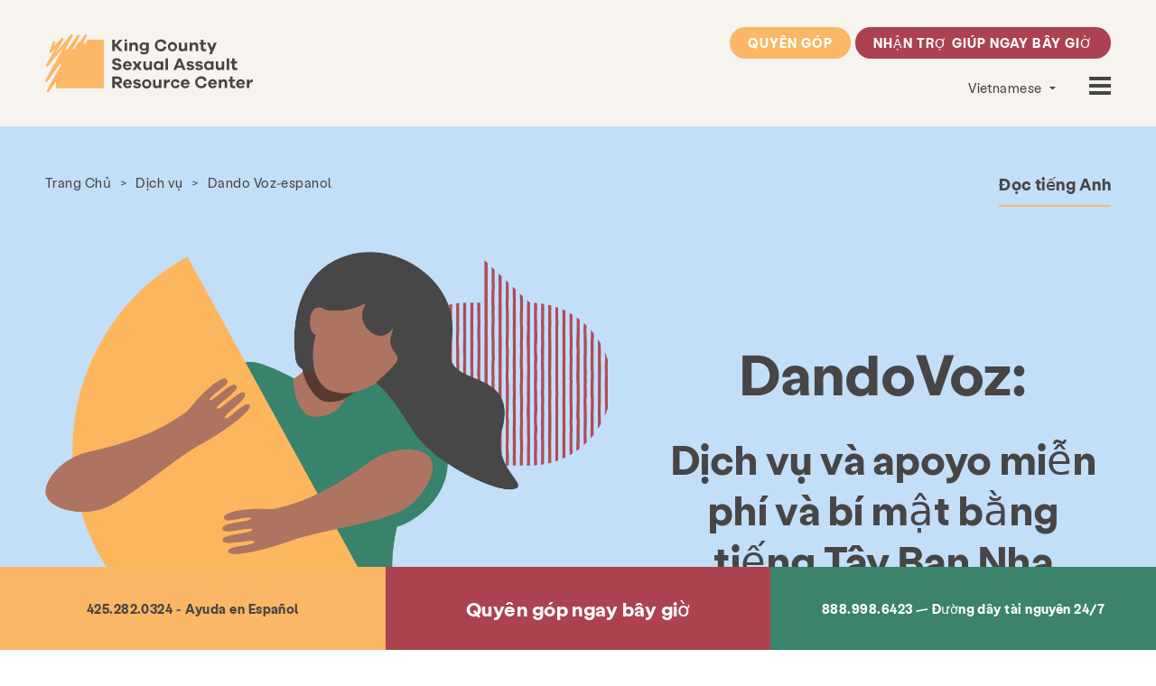

--- FILE ---
content_type: text/html; charset=UTF-8
request_url: https://www.kcsarc.org/vi/services/dando-voz-espanol/
body_size: 19903
content:
<!DOCTYPE html>

	<head>
		
		<meta http-equiv="Content-Type" content="text/html; charset=UTF-8" />
	    
	    <link rel="apple-touch-icon-precomposed" sizes="144x144" href="https://www.kcsarc.org/wp-content/themes/kcsarc/img/favicon-144.png" />
		<link rel="apple-touch-icon-precomposed" sizes="114x114" href="https://www.kcsarc.org/wp-content/themes/kcsarc/img/favicon-114.png" />
		<link rel="apple-touch-icon-precomposed" sizes="72x72" href="https://www.kcsarc.org/wp-content/themes/kcsarc/img/favicon-72.png">
	    <link rel='shortcut icon' type='image/x-icon' href="https://www.kcsarc.org/wp-content/themes/kcsarc/img/favicon-32.png" />
		<meta name="author" content="DEI Creative in Seattle, WA" />
		<meta name="robots" content="all" />
	    
	    <!-- Tablet/Mobile -->
	    <meta name="viewport" content="width=device-width, initial-scale=1, maximum-scale=1" />
	
		<title>Dando Voz-espanol - KCSARC</title>
	
		<link rel="pingback" href="https://www.kcsarc.org/xmlrpc.php" />
			<link rel='archives' title='Tháng 12 2025' href='https://www.kcsarc.org/vi/2025/12/' />
	<link rel='archives' title='Tháng mười một 2025' href='https://www.kcsarc.org/vi/2025/11/' />
	<link rel='archives' title='Tháng 10 2025' href='https://www.kcsarc.org/vi/2025/10/' />
	<link rel='archives' title='Tháng 9 2025' href='https://www.kcsarc.org/vi/2025/09/' />
	<link rel='archives' title='Tháng 8 2025' href='https://www.kcsarc.org/vi/2025/08/' />
	<link rel='archives' title='Tháng 7 2025' href='https://www.kcsarc.org/vi/2025/07/' />
	<link rel='archives' title='Tháng 6 2025' href='https://www.kcsarc.org/vi/2025/06/' />
	<link rel='archives' title='Tháng 5 2025' href='https://www.kcsarc.org/vi/2025/05/' />
	<link rel='archives' title='Tháng 4 2025' href='https://www.kcsarc.org/vi/2025/04/' />
	<link rel='archives' title='Tháng 3 2025' href='https://www.kcsarc.org/vi/2025/03/' />
	<link rel='archives' title='Tháng 2 2025' href='https://www.kcsarc.org/vi/2025/02/' />
	<link rel='archives' title='Tháng 1 2025' href='https://www.kcsarc.org/vi/2025/01/' />
	<link rel='archives' title='Tháng 12 2024' href='https://www.kcsarc.org/vi/2024/12/' />
	<link rel='archives' title='Tháng mười một 2024' href='https://www.kcsarc.org/vi/2024/11/' />
	<link rel='archives' title='Tháng 10 2024' href='https://www.kcsarc.org/vi/2024/10/' />
	<link rel='archives' title='Tháng 9 2024' href='https://www.kcsarc.org/vi/2024/09/' />
	<link rel='archives' title='Tháng 8 2024' href='https://www.kcsarc.org/vi/2024/08/' />
	<link rel='archives' title='Tháng 7 2024' href='https://www.kcsarc.org/vi/2024/07/' />
	<link rel='archives' title='Tháng 6 2024' href='https://www.kcsarc.org/vi/2024/06/' />
	<link rel='archives' title='Tháng 5 2024' href='https://www.kcsarc.org/vi/2024/05/' />
	<link rel='archives' title='Tháng 3 2024' href='https://www.kcsarc.org/vi/2024/03/' />
	<link rel='archives' title='Tháng 2 2024' href='https://www.kcsarc.org/vi/2024/02/' />
	<link rel='archives' title='Tháng 1 2024' href='https://www.kcsarc.org/vi/2024/01/' />
	<link rel='archives' title='Tháng 12 2023' href='https://www.kcsarc.org/vi/2023/12/' />
	<link rel='archives' title='Tháng mười một 2023' href='https://www.kcsarc.org/vi/2023/11/' />
	<link rel='archives' title='Tháng 10 2023' href='https://www.kcsarc.org/vi/2023/10/' />
	<link rel='archives' title='Tháng 9 2023' href='https://www.kcsarc.org/vi/2023/09/' />
	<link rel='archives' title='Tháng 8 2023' href='https://www.kcsarc.org/vi/2023/08/' />
	<link rel='archives' title='Tháng 6 2023' href='https://www.kcsarc.org/vi/2023/06/' />
	<link rel='archives' title='Tháng 5 2023' href='https://www.kcsarc.org/vi/2023/05/' />
	<link rel='archives' title='Tháng 4 2023' href='https://www.kcsarc.org/vi/2023/04/' />
	<link rel='archives' title='Tháng 3 2023' href='https://www.kcsarc.org/vi/2023/03/' />
	<link rel='archives' title='Tháng 2 2023' href='https://www.kcsarc.org/vi/2023/02/' />
	<link rel='archives' title='Tháng 1 2023' href='https://www.kcsarc.org/vi/2023/01/' />
	<link rel='archives' title='Tháng 12 2022' href='https://www.kcsarc.org/vi/2022/12/' />
	<link rel='archives' title='Tháng mười một 2022' href='https://www.kcsarc.org/vi/2022/11/' />
	<link rel='archives' title='Tháng 10 2022' href='https://www.kcsarc.org/vi/2022/10/' />
	<link rel='archives' title='Tháng 9 2022' href='https://www.kcsarc.org/vi/2022/09/' />
	<link rel='archives' title='Tháng 8 2022' href='https://www.kcsarc.org/vi/2022/08/' />
	<link rel='archives' title='Tháng 7 2022' href='https://www.kcsarc.org/vi/2022/07/' />
	<link rel='archives' title='Tháng 6 2022' href='https://www.kcsarc.org/vi/2022/06/' />
	<link rel='archives' title='Tháng 5 2022' href='https://www.kcsarc.org/vi/2022/05/' />
	<link rel='archives' title='Tháng 4 2022' href='https://www.kcsarc.org/vi/2022/04/' />
	<link rel='archives' title='Tháng 3 2022' href='https://www.kcsarc.org/vi/2022/03/' />
	<link rel='archives' title='Tháng 2 2022' href='https://www.kcsarc.org/vi/2022/02/' />
	<link rel='archives' title='Tháng 1 2022' href='https://www.kcsarc.org/vi/2022/01/' />
	<link rel='archives' title='Tháng 12 2021' href='https://www.kcsarc.org/vi/2021/12/' />
	<link rel='archives' title='Tháng mười một 2021' href='https://www.kcsarc.org/vi/2021/11/' />
	<link rel='archives' title='Tháng 10 2021' href='https://www.kcsarc.org/vi/2021/10/' />
	<link rel='archives' title='Tháng 9 2021' href='https://www.kcsarc.org/vi/2021/09/' />
	<link rel='archives' title='Tháng 8 2021' href='https://www.kcsarc.org/vi/2021/08/' />
	<link rel='archives' title='Tháng 7 2021' href='https://www.kcsarc.org/vi/2021/07/' />
	<link rel='archives' title='Tháng 6 2021' href='https://www.kcsarc.org/vi/2021/06/' />
	<link rel='archives' title='Tháng 5 2021' href='https://www.kcsarc.org/vi/2021/05/' />
	<link rel='archives' title='Tháng 4 2021' href='https://www.kcsarc.org/vi/2021/04/' />
	<link rel='archives' title='Tháng 3 2021' href='https://www.kcsarc.org/vi/2021/03/' />
	<link rel='archives' title='Tháng 2 2021' href='https://www.kcsarc.org/vi/2021/02/' />
	<link rel='archives' title='Tháng 1 2021' href='https://www.kcsarc.org/vi/2021/01/' />
	<link rel='archives' title='Tháng 12 2020' href='https://www.kcsarc.org/vi/2020/12/' />
	<link rel='archives' title='Tháng mười một 2020' href='https://www.kcsarc.org/vi/2020/11/' />
	<link rel='archives' title='Tháng 8 2020' href='https://www.kcsarc.org/vi/2020/08/' />
	<link rel='archives' title='Tháng 6 2020' href='https://www.kcsarc.org/vi/2020/06/' />
	<link rel='archives' title='Tháng 5 2020' href='https://www.kcsarc.org/vi/2020/05/' />
	<link rel='archives' title='Tháng 4 2020' href='https://www.kcsarc.org/vi/2020/04/' />
	<link rel='archives' title='Tháng 3 2020' href='https://www.kcsarc.org/vi/2020/03/' />
	<link rel='archives' title='Tháng 9 2019' href='https://www.kcsarc.org/vi/2019/09/' />
	<link rel='archives' title='Tháng 6 2019' href='https://www.kcsarc.org/vi/2019/06/' />
	<link rel='archives' title='Tháng 5 2019' href='https://www.kcsarc.org/vi/2019/05/' />
	<link rel='archives' title='Tháng 4 2019' href='https://www.kcsarc.org/vi/2019/04/' />
	<link rel='archives' title='Tháng 12 2018' href='https://www.kcsarc.org/vi/2018/12/' />
	<link rel='archives' title='Tháng 7 2018' href='https://www.kcsarc.org/vi/2018/07/' />
	<link rel='archives' title='Tháng 6 2018' href='https://www.kcsarc.org/vi/2018/06/' />
	<link rel='archives' title='Tháng 12 2017' href='https://www.kcsarc.org/vi/2017/12/' />
	<link rel='archives' title='Tháng 9 2017' href='https://www.kcsarc.org/vi/2017/09/' />
	<link rel='archives' title='Tháng 7 2017' href='https://www.kcsarc.org/vi/2017/07/' />
	<link rel='archives' title='Tháng 5 2017' href='https://www.kcsarc.org/vi/2017/05/' />
	<link rel='archives' title='Tháng 5 2014' href='https://www.kcsarc.org/vi/2014/05/' />
		
		<script type="text/javascript">
			var theme = 'https://www.kcsarc.org/wp-content/themes/kcsarc';
		</script>
		
		<meta name='robots' content='index, follow, max-image-preview:large, max-snippet:-1, max-video-preview:-1' />

	<!-- This site is optimized with the Yoast SEO plugin v24.5 - https://yoast.com/wordpress/plugins/seo/ -->
	<meta name="description" content="El Centro de Recursos para Víctimas de Agresiones Sexes del Condado (KCSARC, por sus siglas en inglés) ofrece servicios en Español para las víctimas de lạm dụng tình dục." />
	<link rel="canonical" href="https://www.kcsarc.org/vi/services/dando-voz-espanol/" />
	<meta property="og:locale" content="vi_VN" />
	<meta property="og:type" content="article" />
	<meta property="og:title" content="Dando Voz-espanol - KCSARC" />
	<meta property="og:description" content="El Centro de Recursos para Víctimas de Agresiones Sexes del Condado (KCSARC, por sus siglas en inglés) ofrece servicios en Español para las víctimas de lạm dụng tình dục." />
	<meta property="og:url" content="https://www.kcsarc.org/vi/services/dando-voz-espanol/" />
	<meta property="og:site_name" content="KCSARC" />
	<meta property="article:modified_time" content="2025-08-12T21:44:54+00:00" />
	<meta property="og:image" content="https://www.kcsarc.org/wp-content/uploads/2024/06/logo-kcsarc.jpg" />
	<meta property="og:image:width" content="1200" />
	<meta property="og:image:height" content="675" />
	<meta property="og:image:type" content="image/jpeg" />
	<meta name="twitter:card" content="summary_large_image" />
	<script type="application/ld+json" class="yoast-schema-graph">{
    "@context": "https:\/\/schema.org",
    "@graph": [
        {
            "@type": "WebPage",
            "@id": "https:\/\/www.kcsarc.org\/services\/dando-voz-espanol\/",
            "url": "https:\/\/www.kcsarc.org\/services\/dando-voz-espanol\/",
            "name": "Dando Voz-espanol - KCSARC",
            "isPartOf": {
                "@id": "https:\/\/www.kcsarc.org\/en\/#website"
            },
            "datePublished": "2021-04-20T20:49:54+00:00",
            "dateModified": "2025-08-12T21:44:54+00:00",
            "description": "El Centro de Recursos para V\u00edctimas de Agresiones Sexes del Condado (KCSARC, por sus siglas en ingl\u00e9s) ofrece servicios en Espa\u00f1ol para las v\u00edctimas de l\u1ea1m d\u1ee5ng t\u00ecnh d\u1ee5c.",
            "breadcrumb": {
                "@id": "https:\/\/www.kcsarc.org\/services\/dando-voz-espanol\/#breadcrumb"
            },
            "inLanguage": "vi",
            "potentialAction": [
                {
                    "@type": "ReadAction",
                    "target": [
                        "https:\/\/www.kcsarc.org\/services\/dando-voz-espanol\/"
                    ]
                }
            ]
        },
        {
            "@type": "BreadcrumbList",
            "@id": "https:\/\/www.kcsarc.org\/services\/dando-voz-espanol\/#breadcrumb",
            "itemListElement": [
                {
                    "@type": "ListItem",
                    "position": 1,
                    "name": "Trang Ch\u1ee7",
                    "item": "https:\/\/www.kcsarc.org\/"
                },
                {
                    "@type": "ListItem",
                    "position": 2,
                    "name": "D\u1ecbch v\u1ee5",
                    "item": "https:\/\/www.kcsarc.org\/en\/services\/"
                },
                {
                    "@type": "ListItem",
                    "position": 3,
                    "name": "Dando Voz-espanol"
                }
            ]
        },
        {
            "@type": "WebSite",
            "@id": "https:\/\/www.kcsarc.org\/en\/#website",
            "url": "https:\/\/www.kcsarc.org\/en\/",
            "name": "KCSARC",
            "description": "Nhi\u1ec7m v\u1ee5 c\u1ee7a Trung t\u00e2m T\u00e0i nguy\u00ean T\u1ea5n c\u00f4ng T\u00ecnh d\u1ee5c Qu\u1eadn King l\u00e0 l\u00ean ti\u1ebfng cho c\u00e1c n\u1ea1n nh\u00e2n, gia \u0111\u00ecnh h\u1ecd v\u00e0 c\u1ed9ng \u0111\u1ed3ng; t\u1ea1o s\u1ef1 thay \u0111\u1ed5i ni\u1ec1m tin, th\u00e1i \u0111\u1ed9, h\u00e0nh vi v\u1ec1 b\u1ea1o l\u1ef1c t\u00ecnh d\u1ee5c; v\u00e0 truy\u1ec1n cho m\u1ecdi ng\u01b0\u1eddi d\u0169ng kh\u00ed l\u00ean ti\u1ebfng v\u1ec1 t\u1ea5n c\u00f4ng t\u00ecnh d\u1ee5c.",
            "potentialAction": [
                {
                    "@type": "SearchAction",
                    "target": {
                        "@type": "EntryPoint",
                        "urlTemplate": "https:\/\/www.kcsarc.org\/en\/?s={search_term_string}"
                    },
                    "query-input": {
                        "@type": "PropertyValueSpecification",
                        "valueRequired": true,
                        "valueName": "search_term_string"
                    }
                }
            ],
            "inLanguage": "vi"
        }
    ]
}</script>
	<!-- / Yoast SEO plugin. -->


<link rel='dns-prefetch' href='//www.googletagmanager.com' />
<link rel='dns-prefetch' href='//code.jquery.com' />
<link rel='dns-prefetch' href='//maps.googleapis.com' />
<link rel='dns-prefetch' href='//fonts.googleapis.com' />

<link rel="alternate" title="oNhúng (JSON)" type="application/json+oembed" href="https://www.kcsarc.org/vi/wp-json/oembed/1.0/embed?url=https%3A%2F%2Fwww.kcsarc.org%2Fvi%2Fservices%2Fdando-voz-espanol%2F" />
<link rel="alternate" title="oNhúng (XML)" type="text/xml+oembed" href="https://www.kcsarc.org/vi/wp-json/oembed/1.0/embed?url=https%3A%2F%2Fwww.kcsarc.org%2Fvi%2Fservices%2Fdando-voz-espanol%2F&#038;format=xml" />
<style id='wp-img-auto-sizes-contain-inline-css' type='text/css'>
img:is([sizes=auto i],[sizes^="auto," i]){contain-intrinsic-size:3000px 1500px}
/*# sourceURL=wp-img-auto-sizes-contain-inline-css */
</style>
<style id='wp-emoji-styles-inline-css' type='text/css'>

	img.wp-smiley, img.emoji {
		display: inline !important;
		border: none !important;
		box-shadow: none !important;
		height: 1em !important;
		width: 1em !important;
		margin: 0 0.07em !important;
		vertical-align: -0.1em !important;
		background: none !important;
		padding: 0 !important;
	}
/*# sourceURL=wp-emoji-styles-inline-css */
</style>
<style id='wp-block-library-inline-css' type='text/css'>
:root{--wp-block-synced-color:#7a00df;--wp-block-synced-color--rgb:122,0,223;--wp-bound-block-color:var(--wp-block-synced-color);--wp-editor-canvas-background:#ddd;--wp-admin-theme-color:#007cba;--wp-admin-theme-color--rgb:0,124,186;--wp-admin-theme-color-darker-10:#006ba1;--wp-admin-theme-color-darker-10--rgb:0,107,160.5;--wp-admin-theme-color-darker-20:#005a87;--wp-admin-theme-color-darker-20--rgb:0,90,135;--wp-admin-border-width-focus:2px}@media (min-resolution:192dpi){:root{--wp-admin-border-width-focus:1.5px}}.wp-element-button{cursor:pointer}:root .has-very-light-gray-background-color{background-color:#eee}:root .has-very-dark-gray-background-color{background-color:#313131}:root .has-very-light-gray-color{color:#eee}:root .has-very-dark-gray-color{color:#313131}:root .has-vivid-green-cyan-to-vivid-cyan-blue-gradient-background{background:linear-gradient(135deg,#00d084,#0693e3)}:root .has-purple-crush-gradient-background{background:linear-gradient(135deg,#34e2e4,#4721fb 50%,#ab1dfe)}:root .has-hazy-dawn-gradient-background{background:linear-gradient(135deg,#faaca8,#dad0ec)}:root .has-subdued-olive-gradient-background{background:linear-gradient(135deg,#fafae1,#67a671)}:root .has-atomic-cream-gradient-background{background:linear-gradient(135deg,#fdd79a,#004a59)}:root .has-nightshade-gradient-background{background:linear-gradient(135deg,#330968,#31cdcf)}:root .has-midnight-gradient-background{background:linear-gradient(135deg,#020381,#2874fc)}:root{--wp--preset--font-size--normal:16px;--wp--preset--font-size--huge:42px}.has-regular-font-size{font-size:1em}.has-larger-font-size{font-size:2.625em}.has-normal-font-size{font-size:var(--wp--preset--font-size--normal)}.has-huge-font-size{font-size:var(--wp--preset--font-size--huge)}.has-text-align-center{text-align:center}.has-text-align-left{text-align:left}.has-text-align-right{text-align:right}.has-fit-text{white-space:nowrap!important}#end-resizable-editor-section{display:none}.aligncenter{clear:both}.items-justified-left{justify-content:flex-start}.items-justified-center{justify-content:center}.items-justified-right{justify-content:flex-end}.items-justified-space-between{justify-content:space-between}.screen-reader-text{border:0;clip-path:inset(50%);height:1px;margin:-1px;overflow:hidden;padding:0;position:absolute;width:1px;word-wrap:normal!important}.screen-reader-text:focus{background-color:#ddd;clip-path:none;color:#444;display:block;font-size:1em;height:auto;left:5px;line-height:normal;padding:15px 23px 14px;text-decoration:none;top:5px;width:auto;z-index:100000}html :where(.has-border-color){border-style:solid}html :where([style*=border-top-color]){border-top-style:solid}html :where([style*=border-right-color]){border-right-style:solid}html :where([style*=border-bottom-color]){border-bottom-style:solid}html :where([style*=border-left-color]){border-left-style:solid}html :where([style*=border-width]){border-style:solid}html :where([style*=border-top-width]){border-top-style:solid}html :where([style*=border-right-width]){border-right-style:solid}html :where([style*=border-bottom-width]){border-bottom-style:solid}html :where([style*=border-left-width]){border-left-style:solid}html :where(img[class*=wp-image-]){height:auto;max-width:100%}:where(figure){margin:0 0 1em}html :where(.is-position-sticky){--wp-admin--admin-bar--position-offset:var(--wp-admin--admin-bar--height,0px)}@media screen and (max-width:600px){html :where(.is-position-sticky){--wp-admin--admin-bar--position-offset:0px}}

/*# sourceURL=wp-block-library-inline-css */
</style><style id='global-styles-inline-css' type='text/css'>
:root{--wp--preset--aspect-ratio--square: 1;--wp--preset--aspect-ratio--4-3: 4/3;--wp--preset--aspect-ratio--3-4: 3/4;--wp--preset--aspect-ratio--3-2: 3/2;--wp--preset--aspect-ratio--2-3: 2/3;--wp--preset--aspect-ratio--16-9: 16/9;--wp--preset--aspect-ratio--9-16: 9/16;--wp--preset--color--black: #000000;--wp--preset--color--cyan-bluish-gray: #abb8c3;--wp--preset--color--white: #ffffff;--wp--preset--color--pale-pink: #f78da7;--wp--preset--color--vivid-red: #cf2e2e;--wp--preset--color--luminous-vivid-orange: #ff6900;--wp--preset--color--luminous-vivid-amber: #fcb900;--wp--preset--color--light-green-cyan: #7bdcb5;--wp--preset--color--vivid-green-cyan: #00d084;--wp--preset--color--pale-cyan-blue: #8ed1fc;--wp--preset--color--vivid-cyan-blue: #0693e3;--wp--preset--color--vivid-purple: #9b51e0;--wp--preset--gradient--vivid-cyan-blue-to-vivid-purple: linear-gradient(135deg,rgb(6,147,227) 0%,rgb(155,81,224) 100%);--wp--preset--gradient--light-green-cyan-to-vivid-green-cyan: linear-gradient(135deg,rgb(122,220,180) 0%,rgb(0,208,130) 100%);--wp--preset--gradient--luminous-vivid-amber-to-luminous-vivid-orange: linear-gradient(135deg,rgb(252,185,0) 0%,rgb(255,105,0) 100%);--wp--preset--gradient--luminous-vivid-orange-to-vivid-red: linear-gradient(135deg,rgb(255,105,0) 0%,rgb(207,46,46) 100%);--wp--preset--gradient--very-light-gray-to-cyan-bluish-gray: linear-gradient(135deg,rgb(238,238,238) 0%,rgb(169,184,195) 100%);--wp--preset--gradient--cool-to-warm-spectrum: linear-gradient(135deg,rgb(74,234,220) 0%,rgb(151,120,209) 20%,rgb(207,42,186) 40%,rgb(238,44,130) 60%,rgb(251,105,98) 80%,rgb(254,248,76) 100%);--wp--preset--gradient--blush-light-purple: linear-gradient(135deg,rgb(255,206,236) 0%,rgb(152,150,240) 100%);--wp--preset--gradient--blush-bordeaux: linear-gradient(135deg,rgb(254,205,165) 0%,rgb(254,45,45) 50%,rgb(107,0,62) 100%);--wp--preset--gradient--luminous-dusk: linear-gradient(135deg,rgb(255,203,112) 0%,rgb(199,81,192) 50%,rgb(65,88,208) 100%);--wp--preset--gradient--pale-ocean: linear-gradient(135deg,rgb(255,245,203) 0%,rgb(182,227,212) 50%,rgb(51,167,181) 100%);--wp--preset--gradient--electric-grass: linear-gradient(135deg,rgb(202,248,128) 0%,rgb(113,206,126) 100%);--wp--preset--gradient--midnight: linear-gradient(135deg,rgb(2,3,129) 0%,rgb(40,116,252) 100%);--wp--preset--font-size--small: 13px;--wp--preset--font-size--medium: 20px;--wp--preset--font-size--large: 36px;--wp--preset--font-size--x-large: 42px;--wp--preset--spacing--20: 0.44rem;--wp--preset--spacing--30: 0.67rem;--wp--preset--spacing--40: 1rem;--wp--preset--spacing--50: 1.5rem;--wp--preset--spacing--60: 2.25rem;--wp--preset--spacing--70: 3.38rem;--wp--preset--spacing--80: 5.06rem;--wp--preset--shadow--natural: 6px 6px 9px rgba(0, 0, 0, 0.2);--wp--preset--shadow--deep: 12px 12px 50px rgba(0, 0, 0, 0.4);--wp--preset--shadow--sharp: 6px 6px 0px rgba(0, 0, 0, 0.2);--wp--preset--shadow--outlined: 6px 6px 0px -3px rgb(255, 255, 255), 6px 6px rgb(0, 0, 0);--wp--preset--shadow--crisp: 6px 6px 0px rgb(0, 0, 0);}:where(.is-layout-flex){gap: 0.5em;}:where(.is-layout-grid){gap: 0.5em;}body .is-layout-flex{display: flex;}.is-layout-flex{flex-wrap: wrap;align-items: center;}.is-layout-flex > :is(*, div){margin: 0;}body .is-layout-grid{display: grid;}.is-layout-grid > :is(*, div){margin: 0;}:where(.wp-block-columns.is-layout-flex){gap: 2em;}:where(.wp-block-columns.is-layout-grid){gap: 2em;}:where(.wp-block-post-template.is-layout-flex){gap: 1.25em;}:where(.wp-block-post-template.is-layout-grid){gap: 1.25em;}.has-black-color{color: var(--wp--preset--color--black) !important;}.has-cyan-bluish-gray-color{color: var(--wp--preset--color--cyan-bluish-gray) !important;}.has-white-color{color: var(--wp--preset--color--white) !important;}.has-pale-pink-color{color: var(--wp--preset--color--pale-pink) !important;}.has-vivid-red-color{color: var(--wp--preset--color--vivid-red) !important;}.has-luminous-vivid-orange-color{color: var(--wp--preset--color--luminous-vivid-orange) !important;}.has-luminous-vivid-amber-color{color: var(--wp--preset--color--luminous-vivid-amber) !important;}.has-light-green-cyan-color{color: var(--wp--preset--color--light-green-cyan) !important;}.has-vivid-green-cyan-color{color: var(--wp--preset--color--vivid-green-cyan) !important;}.has-pale-cyan-blue-color{color: var(--wp--preset--color--pale-cyan-blue) !important;}.has-vivid-cyan-blue-color{color: var(--wp--preset--color--vivid-cyan-blue) !important;}.has-vivid-purple-color{color: var(--wp--preset--color--vivid-purple) !important;}.has-black-background-color{background-color: var(--wp--preset--color--black) !important;}.has-cyan-bluish-gray-background-color{background-color: var(--wp--preset--color--cyan-bluish-gray) !important;}.has-white-background-color{background-color: var(--wp--preset--color--white) !important;}.has-pale-pink-background-color{background-color: var(--wp--preset--color--pale-pink) !important;}.has-vivid-red-background-color{background-color: var(--wp--preset--color--vivid-red) !important;}.has-luminous-vivid-orange-background-color{background-color: var(--wp--preset--color--luminous-vivid-orange) !important;}.has-luminous-vivid-amber-background-color{background-color: var(--wp--preset--color--luminous-vivid-amber) !important;}.has-light-green-cyan-background-color{background-color: var(--wp--preset--color--light-green-cyan) !important;}.has-vivid-green-cyan-background-color{background-color: var(--wp--preset--color--vivid-green-cyan) !important;}.has-pale-cyan-blue-background-color{background-color: var(--wp--preset--color--pale-cyan-blue) !important;}.has-vivid-cyan-blue-background-color{background-color: var(--wp--preset--color--vivid-cyan-blue) !important;}.has-vivid-purple-background-color{background-color: var(--wp--preset--color--vivid-purple) !important;}.has-black-border-color{border-color: var(--wp--preset--color--black) !important;}.has-cyan-bluish-gray-border-color{border-color: var(--wp--preset--color--cyan-bluish-gray) !important;}.has-white-border-color{border-color: var(--wp--preset--color--white) !important;}.has-pale-pink-border-color{border-color: var(--wp--preset--color--pale-pink) !important;}.has-vivid-red-border-color{border-color: var(--wp--preset--color--vivid-red) !important;}.has-luminous-vivid-orange-border-color{border-color: var(--wp--preset--color--luminous-vivid-orange) !important;}.has-luminous-vivid-amber-border-color{border-color: var(--wp--preset--color--luminous-vivid-amber) !important;}.has-light-green-cyan-border-color{border-color: var(--wp--preset--color--light-green-cyan) !important;}.has-vivid-green-cyan-border-color{border-color: var(--wp--preset--color--vivid-green-cyan) !important;}.has-pale-cyan-blue-border-color{border-color: var(--wp--preset--color--pale-cyan-blue) !important;}.has-vivid-cyan-blue-border-color{border-color: var(--wp--preset--color--vivid-cyan-blue) !important;}.has-vivid-purple-border-color{border-color: var(--wp--preset--color--vivid-purple) !important;}.has-vivid-cyan-blue-to-vivid-purple-gradient-background{background: var(--wp--preset--gradient--vivid-cyan-blue-to-vivid-purple) !important;}.has-light-green-cyan-to-vivid-green-cyan-gradient-background{background: var(--wp--preset--gradient--light-green-cyan-to-vivid-green-cyan) !important;}.has-luminous-vivid-amber-to-luminous-vivid-orange-gradient-background{background: var(--wp--preset--gradient--luminous-vivid-amber-to-luminous-vivid-orange) !important;}.has-luminous-vivid-orange-to-vivid-red-gradient-background{background: var(--wp--preset--gradient--luminous-vivid-orange-to-vivid-red) !important;}.has-very-light-gray-to-cyan-bluish-gray-gradient-background{background: var(--wp--preset--gradient--very-light-gray-to-cyan-bluish-gray) !important;}.has-cool-to-warm-spectrum-gradient-background{background: var(--wp--preset--gradient--cool-to-warm-spectrum) !important;}.has-blush-light-purple-gradient-background{background: var(--wp--preset--gradient--blush-light-purple) !important;}.has-blush-bordeaux-gradient-background{background: var(--wp--preset--gradient--blush-bordeaux) !important;}.has-luminous-dusk-gradient-background{background: var(--wp--preset--gradient--luminous-dusk) !important;}.has-pale-ocean-gradient-background{background: var(--wp--preset--gradient--pale-ocean) !important;}.has-electric-grass-gradient-background{background: var(--wp--preset--gradient--electric-grass) !important;}.has-midnight-gradient-background{background: var(--wp--preset--gradient--midnight) !important;}.has-small-font-size{font-size: var(--wp--preset--font-size--small) !important;}.has-medium-font-size{font-size: var(--wp--preset--font-size--medium) !important;}.has-large-font-size{font-size: var(--wp--preset--font-size--large) !important;}.has-x-large-font-size{font-size: var(--wp--preset--font-size--x-large) !important;}
/*# sourceURL=global-styles-inline-css */
</style>

<style id='classic-theme-styles-inline-css' type='text/css'>
/*! This file is auto-generated */
.wp-block-button__link{color:#fff;background-color:#32373c;border-radius:9999px;box-shadow:none;text-decoration:none;padding:calc(.667em + 2px) calc(1.333em + 2px);font-size:1.125em}.wp-block-file__button{background:#32373c;color:#fff;text-decoration:none}
/*# sourceURL=/wp-includes/css/classic-themes.min.css */
</style>
<link rel='stylesheet' id='awsm-ead-public-css' href='https://www.kcsarc.org/wp-content/plugins/embed-any-document/css/embed-public.min.css?ver=2.7.6' type='text/css' media='all' />
<link rel='stylesheet' id='materialIcons-css' href='https://fonts.googleapis.com/icon?family=Material+Icons&#038;ver=8e938fdd5713d288b0b8ebd58cf536c7' type='text/css' media='all' />
<link rel='stylesheet' id='cmHipaaAdminStyle-css' href='https://www.kcsarc.org/wp-content/plugins/codemonkeys-hipaa-forms//css/style.css?ver=8e938fdd5713d288b0b8ebd58cf536c7' type='text/css' media='all' />
<link rel='stylesheet' id='trp-language-switcher-style-css' href='https://www.kcsarc.org/wp-content/plugins/translatepress-multilingual/assets/css/trp-language-switcher.css?ver=2.9.5' type='text/css' media='all' />
<link rel='stylesheet' id='stylesheet-main-css' href='https://www.kcsarc.org/wp-content/themes/kcsarc/style.css?ver=8e938fdd5713d288b0b8ebd58cf536c7' type='text/css' media='' />
<script type="text/javascript" src="https://code.jquery.com/jquery-latest.min.js?ver=8e938fdd5713d288b0b8ebd58cf536c7" id="jquery-js"></script>
<script type="text/javascript" src="https://www.googletagmanager.com/gtag/js?id=UA-21941550-3&amp;ver=8e938fdd5713d288b0b8ebd58cf536c7" id="wk-analytics-script-js"></script>
<script type="text/javascript" id="wk-analytics-script-js-after">
/* <![CDATA[ */
function shouldTrack(){
var trackLoggedIn = false;
var loggedIn = false;
if(!loggedIn){
return true;
} else if( trackLoggedIn ) {
return true;
}
return false;
}
function hasWKGoogleAnalyticsCookie() {
return (new RegExp('wp_wk_ga_untrack_' + document.location.hostname)).test(document.cookie);
}
if (!hasWKGoogleAnalyticsCookie() && shouldTrack()) {
//Google Analytics
window.dataLayer = window.dataLayer || [];
function gtag(){dataLayer.push(arguments);}
gtag('js', new Date());
gtag('config', 'UA-21941550-3', { 'anonymize_ip': true });
}

//# sourceURL=wk-analytics-script-js-after
/* ]]> */
</script>
<script type="text/javascript" src="https://maps.googleapis.com/maps/api/js?v=3.exp&amp;key=AIzaSyD88U0r_2iwFkgR6ZHTI1Rw72OG_FTU1mQ&amp;sensor=false&amp;ver=8e938fdd5713d288b0b8ebd58cf536c7" id="google-maps-js"></script>
<link rel="https://api.w.org/" href="https://www.kcsarc.org/vi/wp-json/" /><link rel="alternate" title="JSON" type="application/json" href="https://www.kcsarc.org/vi/wp-json/wp/v2/pages/200" /><link rel="EditURI" type="application/rsd+xml" title="RSD" href="https://www.kcsarc.org/xmlrpc.php?rsd" />

<link rel='shortlink' href='https://www.kcsarc.org/vi/?p=200' />
<link rel="alternate" hreflang="en-US" href="https://www.kcsarc.org/en/services/dando-voz-espanol/"/>
<link rel="alternate" hreflang="zh-CN" href="https://www.kcsarc.org/zh/services/dando-voz-espanol/"/>
<link rel="alternate" hreflang="fr-FR" href="https://www.kcsarc.org/fr/services/dando-voz-espanol/"/>
<link rel="alternate" hreflang="de-DE" href="https://www.kcsarc.org/de/services/dando-voz-espanol/"/>
<link rel="alternate" hreflang="it-IT" href="https://www.kcsarc.org/it/services/dando-voz-espanol/"/>
<link rel="alternate" hreflang="pt-BR" href="https://www.kcsarc.org/pt/services/dando-voz-espanol/"/>
<link rel="alternate" hreflang="ru-RU" href="https://www.kcsarc.org/ru/services/dando-voz-espanol/"/>
<link rel="alternate" hreflang="es-MX" href="https://www.kcsarc.org/es/services/dando-voz-espanol/"/>
<link rel="alternate" hreflang="vi" href="https://www.kcsarc.org/vi/services/dando-voz-espanol/"/>
<link rel="alternate" hreflang="en" href="https://www.kcsarc.org/en/services/dando-voz-espanol/"/>
<link rel="alternate" hreflang="zh" href="https://www.kcsarc.org/zh/services/dando-voz-espanol/"/>
<link rel="alternate" hreflang="fr" href="https://www.kcsarc.org/fr/services/dando-voz-espanol/"/>
<link rel="alternate" hreflang="de" href="https://www.kcsarc.org/de/services/dando-voz-espanol/"/>
<link rel="alternate" hreflang="it" href="https://www.kcsarc.org/it/services/dando-voz-espanol/"/>
<link rel="alternate" hreflang="pt" href="https://www.kcsarc.org/pt/services/dando-voz-espanol/"/>
<link rel="alternate" hreflang="ru" href="https://www.kcsarc.org/ru/services/dando-voz-espanol/"/>
<link rel="alternate" hreflang="es" href="https://www.kcsarc.org/es/services/dando-voz-espanol/"/>
<link rel="alternate" hreflang="x-default" href="https://www.kcsarc.org/en/services/dando-voz-espanol/"/>
<link href="https://cdnjs.cloudflare.com/ajax/libs/font-awesome/5.15.2/css/all.min.css"  rel="stylesheet"><link href="https://unpkg.com/ionicons@4.5.10-0/dist/css/ionicons.min.css"  rel="stylesheet"><link rel="icon" href="https://www.kcsarc.org/wp-content/uploads/2021/08/cropped-KCSARC_Favicon-32x32.png" sizes="32x32" />
<link rel="icon" href="https://www.kcsarc.org/wp-content/uploads/2021/08/cropped-KCSARC_Favicon-192x192.png" sizes="192x192" />
<link rel="apple-touch-icon" href="https://www.kcsarc.org/wp-content/uploads/2021/08/cropped-KCSARC_Favicon-180x180.png" />
<meta name="msapplication-TileImage" content="https://www.kcsarc.org/wp-content/uploads/2021/08/cropped-KCSARC_Favicon-270x270.png" />
		
				
	</head>

	<body class="wp-singular page-template-default page page-id-200 page-child parent-pageid-11 wp-theme-kcsarc translatepress-vi dando-voz-espanol">
		
		<div id="mobile-menu">
			<div class="menu">
				<a href="#mobile-menu" class="close">Đóng</a>
				<ul class="navigation">
					<li id='menu-item-38' class='menu-item menu-item-type-post_type menu-item-object-page current-page-ancestor menu-item-has-children'><a href="https://www.kcsarc.org/vi/services/" target="">Dịch vụ</a>
<ul class="sub-menu">
<li id='menu-item-334' class='menu-item menu-item-type-post_type menu-item-object-page current-page-ancestor'><a href="https://www.kcsarc.org/vi/services/" target="">Tổng quan về dịch vụ</a></li>
<li id='menu-item-265' class='menu-item menu-item-type-post_type menu-item-object-page'><a href="https://www.kcsarc.org/vi/services/resource-line/" target="">Dòng tài nguyên</a></li>
<li id='menu-item-267' class='menu-item menu-item-type-post_type menu-item-object-page'><a href="https://www.kcsarc.org/vi/services/therapy/" target="">Trị liệu</a></li>
<li id='menu-item-262' class='menu-item menu-item-type-post_type menu-item-object-page'><a href="https://www.kcsarc.org/vi/services/family-services/" target="">Dịch vụ gia đình</a></li>
<li id='menu-item-263' class='menu-item menu-item-type-post_type menu-item-object-page'><a href="https://www.kcsarc.org/vi/services/general-advocacy/" target="">Vận động chung</a></li>
<li id='menu-item-264' class='menu-item menu-item-type-post_type menu-item-object-page'><a href="https://www.kcsarc.org/vi/services/legal-advocacy/" target="">Vận động pháp lý</a></li>
<li id='menu-item-3014' class='menu-item menu-item-type-post_type menu-item-object-page'><a href="https://www.kcsarc.org/vi/services/dando-voz/" target="">Dando Voz</a></li>
</ul>
</li>
<li id='menu-item-37' class='menu-item menu-item-type-post_type menu-item-object-page menu-item-has-children'><a href="https://www.kcsarc.org/vi/prevention-education/" target="">Phòng ngừa &amp; Giáo dục</a>
<ul class="sub-menu">
<li id='menu-item-272' class='menu-item menu-item-type-post_type menu-item-object-page'><a href="https://www.kcsarc.org/vi/prevention-education/prevention-education-overview/" target="">Tổng quan về Phòng ngừa &amp; Giáo dục</a></li>
<li id='menu-item-269' class='menu-item menu-item-type-post_type menu-item-object-page'><a href="https://www.kcsarc.org/vi/prevention-education/for-educators/" target="">Dành cho các nhà giáo dục</a></li>
<li id='menu-item-270' class='menu-item menu-item-type-post_type menu-item-object-page'><a href="https://www.kcsarc.org/vi/prevention-education/for-parents-caregivers/" target="">Dành cho Cha mẹ / Người chăm sóc</a></li>
<li id='menu-item-268' class='menu-item menu-item-type-post_type menu-item-object-page'><a href="https://www.kcsarc.org/vi/prevention-education/for-community-groups/" target="">Dành cho các nhóm cộng đồng</a></li>
<li id='menu-item-6843' class='menu-item menu-item-type-post_type menu-item-object-page'><a href="https://www.kcsarc.org/vi/prevention-education/youth-advisory-council/" target="">Hội đồng tư vấn thanh niên</a></li>
</ul>
</li>
<li id='menu-item-36' class='menu-item menu-item-type-post_type menu-item-object-page menu-item-has-children'><a href="https://www.kcsarc.org/vi/resources/" target="">Tài nguyên</a>
<ul class="sub-menu">
<li id='menu-item-274' class='menu-item menu-item-type-post_type menu-item-object-page'><a href="https://www.kcsarc.org/vi/resources/resource-library/" target="">Thư viện tài nguyên</a></li>
<li id='menu-item-273' class='menu-item menu-item-type-post_type menu-item-object-page'><a href="https://www.kcsarc.org/vi/resources/directory-of-related-organizations/" target="">Thư mục các tổ chức có liên quan</a></li>
</ul>
</li>
<li id='menu-item-35' class='menu-item menu-item-type-post_type menu-item-object-page menu-item-has-children'><a href="https://www.kcsarc.org/vi/give/" target="">Đưa cho</a>
<ul class="sub-menu">
<li id='menu-item-275' class='menu-item menu-item-type-post_type menu-item-object-page donate'><a href="https://www.kcsarc.org/vi/give/donate/" target="" class="round">Quyên góp</a></li>
<li id='menu-item-278' class='menu-item menu-item-type-post_type menu-item-object-page'><a href="https://www.kcsarc.org/vi/give/ways-to-give/" target="">cách để cho</a></li>
<li id='menu-item-5516' class='menu-item menu-item-type-post_type menu-item-object-page'><a href="https://www.kcsarc.org/vi/legacy-circle/" target="">Vòng tròn kế thừa</a></li>
<li id='menu-item-276' class='menu-item menu-item-type-post_type menu-item-object-page'><a href="https://www.kcsarc.org/vi/give/donation-privacy/" target="">Quyền riêng tư của khoản đóng góp</a></li>
</ul>
</li>
<li id='menu-item-34' class='menu-item menu-item-type-post_type menu-item-object-page menu-item-has-children'><a href="https://www.kcsarc.org/vi/get-involved/" target="">Tham gia</a>
<ul class="sub-menu">
<li id='menu-item-284' class='menu-item menu-item-type-post_type menu-item-object-page'><a href="https://www.kcsarc.org/vi/get-involved/sign-up-for-our-newsletter/" target="">Đăng ký nhận bản tin của chúng tôi</a></li>
<li id='menu-item-7570' class='menu-item menu-item-type-post_type menu-item-object-page'><a href="https://www.kcsarc.org/vi/get-involved/be-loud-breakfast-2026/" target="">Bữa sáng BE LOUD 2026</a></li>
<li id='menu-item-282' class='menu-item menu-item-type-post_type menu-item-object-page'><a href="https://www.kcsarc.org/vi/get-involved/events/" target="">Sự kiện</a></li>
<li id='menu-item-285' class='menu-item menu-item-type-post_type menu-item-object-page'><a href="https://www.kcsarc.org/vi/get-involved/empowered-voices/" target="">Tiếng nói được trao quyền</a></li>
<li id='menu-item-7021' class='menu-item menu-item-type-post_type menu-item-object-page'><a href="https://www.kcsarc.org/vi/prevention-education/youth-advisory-council/" target="">Hội đồng tư vấn thanh niên</a></li>
<li id='menu-item-283' class='menu-item menu-item-type-post_type menu-item-object-page'><a href="https://www.kcsarc.org/vi/get-involved/help-us-advocate/" target="">Giúp chúng tôi vận động</a></li>
<li id='menu-item-281' class='menu-item menu-item-type-post_type menu-item-object-page'><a href="https://www.kcsarc.org/vi/get-involved/be-loud-club/" target="">Câu lạc bộ BE LOUD</a></li>
</ul>
</li>
<li id='menu-item-6067' class='menu-item menu-item-type-post_type menu-item-object-page get-help-now'><a href="https://www.kcsarc.org/vi/get-help-now/" target="" class="filled">Nhận trợ giúp ngay bây giờ</a></li>
					<li id='menu-item-39' class='menu-item menu-item-type-post_type menu-item-object-page menu-item-has-children'><a href="https://www.kcsarc.org/vi/about/" target="">Trong khoảng</a>
<ul class="sub-menu">
<li id='menu-item-254' class='menu-item menu-item-type-post_type menu-item-object-page'><a href="https://www.kcsarc.org/vi/about/mission/" target="">Sứ mệnh</a></li>
<li id='menu-item-251' class='menu-item menu-item-type-post_type menu-item-object-page'><a href="https://www.kcsarc.org/vi/about/history/" target="">Lịch sử</a></li>
<li id='menu-item-249' class='menu-item menu-item-type-post_type menu-item-object-page'><a href="https://www.kcsarc.org/vi/about/board-of-directors/" target="">Ban giám đốc</a></li>
<li id='menu-item-253' class='menu-item menu-item-type-post_type menu-item-object-page'><a href="https://www.kcsarc.org/vi/about/leadership-and-staff/" target="">Lãnh đạo và Nhân viên</a></li>
<li id='menu-item-252' class='menu-item menu-item-type-post_type menu-item-object-page'><a href="https://www.kcsarc.org/vi/about/honorary-advisory-cabinet/" target="">Nội các cố vấn danh dự</a></li>
<li id='menu-item-250' class='menu-item menu-item-type-post_type menu-item-object-page'><a href="https://www.kcsarc.org/vi/about/data-and-reports/" target="">Dữ liệu và Báo cáo</a></li>
</ul>
</li>
<li id='menu-item-44' class='menu-item menu-item-type-post_type menu-item-object-page menu-item-has-children'><a href="https://www.kcsarc.org/vi/news-blog/" target="">Tin tức &amp; Blog</a>
<ul class="sub-menu">
<li id='menu-item-1206' class='menu-item menu-item-type-custom menu-item-object-custom'><a href="https://www.kcsarc.org/vi/news/" target="">Tin tức KCSARC</a></li>
<li id='menu-item-7055' class='menu-item menu-item-type-custom menu-item-object-custom'><a href="https://www.kcsarc.org/vi/news/?kcsarc-type%5B%5D=blog&kcsarc-category%5B%5D=survivor-voices" target="">Những câu chuyện của người sống sót</a></li>
<li id='menu-item-702' class='menu-item menu-item-type-custom menu-item-object-custom'><a href="https://www.kcsarc.org/vi/news/?kcsarc-type%5B%5D=podcast" target="">Podcast của chúng tôi</a></li>
<li id='menu-item-703' class='menu-item menu-item-type-custom menu-item-object-custom'><a href="https://www.kcsarc.org/vi/news/?kcsarc-type%5B%5D=legislative-news" target="">Tin tức lập pháp</a></li>
<li id='menu-item-1852' class='menu-item menu-item-type-custom menu-item-object-custom'><a href="https://www.kcsarc.org/vi/news/?kcsarc-type%5B%5D=press-mention" target="">KCSARC trong Truyền thông</a></li>
</ul>
</li>
<li id='menu-item-40' class='menu-item menu-item-type-post_type menu-item-object-page'><a href="https://www.kcsarc.org/vi/contact/" target="">Tiếp xúc</a></li>
<li id='menu-item-42' class='menu-item menu-item-type-post_type menu-item-object-page menu-item-has-children'><a href="https://www.kcsarc.org/vi/employment/" target="">Việc làm</a>
<ul class="sub-menu">
<li id='menu-item-258' class='menu-item menu-item-type-post_type menu-item-object-page'><a href="https://www.kcsarc.org/vi/employment/employment-opportunities/" target="">Cơ hội việc làm</a></li>
<li id='menu-item-259' class='menu-item menu-item-type-post_type menu-item-object-page'><a href="https://www.kcsarc.org/vi/employment/pay-and-benefits/" target="">Trả lương và lợi ích</a></li>
</ul>
</li>
<li id='menu-item-43' class='menu-item menu-item-type-post_type menu-item-object-page'><a href="https://www.kcsarc.org/vi/faq/" target="">Câu hỏi thường gặp</a></li>
<li id='menu-item-5638' class='menu-item menu-item-type-custom menu-item-object-custom donate'><a href="https://donate.kcsarc.org/givehope" target="_blank" class="round">Quyên góp</a></li>
					<li><a href="#search" class="color-change-on-hover"><span class="material-icons outlined">Tìm kiếm</span></a></li>
				</ul>
			</div>
			<div class="overlay"></div>
		</div>
	
		<header>
			<div class="search background-gray">
				<div class="wrapper small">
					<form method="get" action="https://www.kcsarc.org/vi/" data-trp-original-action="https://www.kcsarc.org/vi/">
	<input type="text" value="" name="s" placeholder="Tìm kiếm KCSARC" />
	<span class="instructions uppercase">Nhấn enter để tìm kiếm hoặc (X) để đóng</span>
<input type="hidden" name="trp-form-language" value="vi"/></form>				</div>
				<a href="#search"><span class="material-icons outlined">đóng</span></a>
			</div>
			<div class="wrapper large">
				<div class="columns">
					<div class="column">
						<div class="inside">
							<a href="https://www.kcsarc.org/vi/" class="logo">
								<span class="image">
									<img src="https://www.kcsarc.org/wp-content/themes/kcsarc/img/primary-logo.svg" alt="KCSARC" />
								</span>
							</a>
						</div>
					</div>
					<div class="column">
						<div class="inside">
							<div class="desktop">
								<ul class="navigation sub-menu">
									<li id='menu-item-39' class='menu-item menu-item-type-post_type menu-item-object-page menu-item-has-children'><a href="https://www.kcsarc.org/vi/about/" target="">Trong khoảng</a>
<ul class="sub-menu">
<li id='menu-item-254' class='menu-item menu-item-type-post_type menu-item-object-page'><a href="https://www.kcsarc.org/vi/about/mission/" target="">Sứ mệnh</a></li>
<li id='menu-item-251' class='menu-item menu-item-type-post_type menu-item-object-page'><a href="https://www.kcsarc.org/vi/about/history/" target="">Lịch sử</a></li>
<li id='menu-item-249' class='menu-item menu-item-type-post_type menu-item-object-page'><a href="https://www.kcsarc.org/vi/about/board-of-directors/" target="">Ban giám đốc</a></li>
<li id='menu-item-253' class='menu-item menu-item-type-post_type menu-item-object-page'><a href="https://www.kcsarc.org/vi/about/leadership-and-staff/" target="">Lãnh đạo và Nhân viên</a></li>
<li id='menu-item-252' class='menu-item menu-item-type-post_type menu-item-object-page'><a href="https://www.kcsarc.org/vi/about/honorary-advisory-cabinet/" target="">Nội các cố vấn danh dự</a></li>
<li id='menu-item-250' class='menu-item menu-item-type-post_type menu-item-object-page'><a href="https://www.kcsarc.org/vi/about/data-and-reports/" target="">Dữ liệu và Báo cáo</a></li>
</ul>
</li>
<li id='menu-item-44' class='menu-item menu-item-type-post_type menu-item-object-page menu-item-has-children'><a href="https://www.kcsarc.org/vi/news-blog/" target="">Tin tức &amp; Blog</a>
<ul class="sub-menu">
<li id='menu-item-1206' class='menu-item menu-item-type-custom menu-item-object-custom'><a href="https://www.kcsarc.org/vi/news/" target="">Tin tức KCSARC</a></li>
<li id='menu-item-7055' class='menu-item menu-item-type-custom menu-item-object-custom'><a href="https://www.kcsarc.org/vi/news/?kcsarc-type%5B%5D=blog&kcsarc-category%5B%5D=survivor-voices" target="">Những câu chuyện của người sống sót</a></li>
<li id='menu-item-702' class='menu-item menu-item-type-custom menu-item-object-custom'><a href="https://www.kcsarc.org/vi/news/?kcsarc-type%5B%5D=podcast" target="">Podcast của chúng tôi</a></li>
<li id='menu-item-703' class='menu-item menu-item-type-custom menu-item-object-custom'><a href="https://www.kcsarc.org/vi/news/?kcsarc-type%5B%5D=legislative-news" target="">Tin tức lập pháp</a></li>
<li id='menu-item-1852' class='menu-item menu-item-type-custom menu-item-object-custom'><a href="https://www.kcsarc.org/vi/news/?kcsarc-type%5B%5D=press-mention" target="">KCSARC trong Truyền thông</a></li>
</ul>
</li>
<li id='menu-item-40' class='menu-item menu-item-type-post_type menu-item-object-page'><a href="https://www.kcsarc.org/vi/contact/" target="">Tiếp xúc</a></li>
<li id='menu-item-42' class='menu-item menu-item-type-post_type menu-item-object-page menu-item-has-children'><a href="https://www.kcsarc.org/vi/employment/" target="">Việc làm</a>
<ul class="sub-menu">
<li id='menu-item-258' class='menu-item menu-item-type-post_type menu-item-object-page'><a href="https://www.kcsarc.org/vi/employment/employment-opportunities/" target="">Cơ hội việc làm</a></li>
<li id='menu-item-259' class='menu-item menu-item-type-post_type menu-item-object-page'><a href="https://www.kcsarc.org/vi/employment/pay-and-benefits/" target="">Trả lương và lợi ích</a></li>
</ul>
</li>
<li id='menu-item-43' class='menu-item menu-item-type-post_type menu-item-object-page'><a href="https://www.kcsarc.org/vi/faq/" target="">Câu hỏi thường gặp</a></li>
<li id='menu-item-5638' class='menu-item menu-item-type-custom menu-item-object-custom donate'><a href="https://donate.kcsarc.org/givehope" target="_blank" class="round">Quyên góp</a></li>
																			<li><div class="trp_language_switcher_shortcode">
<div class="trp-language-switcher trp-language-switcher-container" data-no-translation>
    <div class="trp-ls-shortcode-current-language">
        <a href="#" class="trp-ls-shortcode-disabled-language trp-ls-disabled-language" title="Vietnamese" onclick="event.preventDefault()">
			 Vietnamese		</a>
    </div>
    <div class="trp-ls-shortcode-language">
                <a href="#" class="trp-ls-shortcode-disabled-language trp-ls-disabled-language"  title="Vietnamese" onclick="event.preventDefault()">
			 Vietnamese		</a>
                    <a href="https://www.kcsarc.org/en/services/dando-voz-espanol/" title="English">
             English        </a>

            <a href="https://www.kcsarc.org/zh/services/dando-voz-espanol/" title="Chinese">
             Chinese        </a>

            <a href="https://www.kcsarc.org/fr/services/dando-voz-espanol/" title="French">
             French        </a>

            <a href="https://www.kcsarc.org/de/services/dando-voz-espanol/" title="German">
             German        </a>

            <a href="https://www.kcsarc.org/it/services/dando-voz-espanol/" title="Italian">
             Italian        </a>

            <a href="https://www.kcsarc.org/pt/services/dando-voz-espanol/" title="Portuguese">
             Portuguese        </a>

            <a href="https://www.kcsarc.org/ru/services/dando-voz-espanol/" title="Russian">
             Russian        </a>

            <a href="https://www.kcsarc.org/es/services/dando-voz-espanol/" title="Spanish">
             Spanish        </a>

        </div>
    <script type="application/javascript">
        // need to have the same with set from JS on both divs. Otherwise it can push stuff around in HTML
        var trp_ls_shortcodes = document.querySelectorAll('.trp_language_switcher_shortcode .trp-language-switcher');
        if ( trp_ls_shortcodes.length > 0) {
            // get the last language switcher added
            var trp_el = trp_ls_shortcodes[trp_ls_shortcodes.length - 1];

            var trp_shortcode_language_item = trp_el.querySelector( '.trp-ls-shortcode-language' )
            // set width
            var trp_ls_shortcode_width                                               = trp_shortcode_language_item.offsetWidth + 16;
            trp_shortcode_language_item.style.width                                  = trp_ls_shortcode_width + 'px';
            trp_el.querySelector( '.trp-ls-shortcode-current-language' ).style.width = trp_ls_shortcode_width + 'px';

            // We're putting this on display: none after we have its width.
            trp_shortcode_language_item.style.display = 'none';
        }
    </script>
</div>
</div></li>
																		<li><a href="#search" class="color-change-on-hover"><span class="material-icons outlined">Tìm kiếm</span></a></li>
								</ul>
								<div class="drop-down">
									<ul class="navigation drop-down">
										<li id='menu-item-39' class='menu-item menu-item-type-post_type menu-item-object-page menu-item-has-children'><a href="https://www.kcsarc.org/vi/about/" target="">Trong khoảng</a>
<ul class="sub-menu">
<li id='menu-item-254' class='menu-item menu-item-type-post_type menu-item-object-page'><a href="https://www.kcsarc.org/vi/about/mission/" target="">Sứ mệnh</a></li>
<li id='menu-item-251' class='menu-item menu-item-type-post_type menu-item-object-page'><a href="https://www.kcsarc.org/vi/about/history/" target="">Lịch sử</a></li>
<li id='menu-item-249' class='menu-item menu-item-type-post_type menu-item-object-page'><a href="https://www.kcsarc.org/vi/about/board-of-directors/" target="">Ban giám đốc</a></li>
<li id='menu-item-253' class='menu-item menu-item-type-post_type menu-item-object-page'><a href="https://www.kcsarc.org/vi/about/leadership-and-staff/" target="">Lãnh đạo và Nhân viên</a></li>
<li id='menu-item-252' class='menu-item menu-item-type-post_type menu-item-object-page'><a href="https://www.kcsarc.org/vi/about/honorary-advisory-cabinet/" target="">Nội các cố vấn danh dự</a></li>
<li id='menu-item-250' class='menu-item menu-item-type-post_type menu-item-object-page'><a href="https://www.kcsarc.org/vi/about/data-and-reports/" target="">Dữ liệu và Báo cáo</a></li>
</ul>
</li>
<li id='menu-item-44' class='menu-item menu-item-type-post_type menu-item-object-page menu-item-has-children'><a href="https://www.kcsarc.org/vi/news-blog/" target="">Tin tức &amp; Blog</a>
<ul class="sub-menu">
<li id='menu-item-1206' class='menu-item menu-item-type-custom menu-item-object-custom'><a href="https://www.kcsarc.org/vi/news/" target="">Tin tức KCSARC</a></li>
<li id='menu-item-7055' class='menu-item menu-item-type-custom menu-item-object-custom'><a href="https://www.kcsarc.org/vi/news/?kcsarc-type%5B%5D=blog&kcsarc-category%5B%5D=survivor-voices" target="">Những câu chuyện của người sống sót</a></li>
<li id='menu-item-702' class='menu-item menu-item-type-custom menu-item-object-custom'><a href="https://www.kcsarc.org/vi/news/?kcsarc-type%5B%5D=podcast" target="">Podcast của chúng tôi</a></li>
<li id='menu-item-703' class='menu-item menu-item-type-custom menu-item-object-custom'><a href="https://www.kcsarc.org/vi/news/?kcsarc-type%5B%5D=legislative-news" target="">Tin tức lập pháp</a></li>
<li id='menu-item-1852' class='menu-item menu-item-type-custom menu-item-object-custom'><a href="https://www.kcsarc.org/vi/news/?kcsarc-type%5B%5D=press-mention" target="">KCSARC trong Truyền thông</a></li>
</ul>
</li>
<li id='menu-item-40' class='menu-item menu-item-type-post_type menu-item-object-page'><a href="https://www.kcsarc.org/vi/contact/" target="">Tiếp xúc</a></li>
<li id='menu-item-42' class='menu-item menu-item-type-post_type menu-item-object-page menu-item-has-children'><a href="https://www.kcsarc.org/vi/employment/" target="">Việc làm</a>
<ul class="sub-menu">
<li id='menu-item-258' class='menu-item menu-item-type-post_type menu-item-object-page'><a href="https://www.kcsarc.org/vi/employment/employment-opportunities/" target="">Cơ hội việc làm</a></li>
<li id='menu-item-259' class='menu-item menu-item-type-post_type menu-item-object-page'><a href="https://www.kcsarc.org/vi/employment/pay-and-benefits/" target="">Trả lương và lợi ích</a></li>
</ul>
</li>
<li id='menu-item-43' class='menu-item menu-item-type-post_type menu-item-object-page'><a href="https://www.kcsarc.org/vi/faq/" target="">Câu hỏi thường gặp</a></li>
<li id='menu-item-5638' class='menu-item menu-item-type-custom menu-item-object-custom donate'><a href="https://donate.kcsarc.org/givehope" target="_blank" class="round">Quyên góp</a></li>
									</ul>
								</div>
								<ul class="navigation main-menu">
									<li id='menu-item-38' class='menu-item menu-item-type-post_type menu-item-object-page current-page-ancestor menu-item-has-children'><a href="https://www.kcsarc.org/vi/services/" target="">Dịch vụ</a>
<ul class="sub-menu">
<li id='menu-item-334' class='menu-item menu-item-type-post_type menu-item-object-page current-page-ancestor'><a href="https://www.kcsarc.org/vi/services/" target="">Tổng quan về dịch vụ</a></li>
<li id='menu-item-265' class='menu-item menu-item-type-post_type menu-item-object-page'><a href="https://www.kcsarc.org/vi/services/resource-line/" target="">Dòng tài nguyên</a></li>
<li id='menu-item-267' class='menu-item menu-item-type-post_type menu-item-object-page'><a href="https://www.kcsarc.org/vi/services/therapy/" target="">Trị liệu</a></li>
<li id='menu-item-262' class='menu-item menu-item-type-post_type menu-item-object-page'><a href="https://www.kcsarc.org/vi/services/family-services/" target="">Dịch vụ gia đình</a></li>
<li id='menu-item-263' class='menu-item menu-item-type-post_type menu-item-object-page'><a href="https://www.kcsarc.org/vi/services/general-advocacy/" target="">Vận động chung</a></li>
<li id='menu-item-264' class='menu-item menu-item-type-post_type menu-item-object-page'><a href="https://www.kcsarc.org/vi/services/legal-advocacy/" target="">Vận động pháp lý</a></li>
<li id='menu-item-3014' class='menu-item menu-item-type-post_type menu-item-object-page'><a href="https://www.kcsarc.org/vi/services/dando-voz/" target="">Dando Voz</a></li>
</ul>
</li>
<li id='menu-item-37' class='menu-item menu-item-type-post_type menu-item-object-page menu-item-has-children'><a href="https://www.kcsarc.org/vi/prevention-education/" target="">Phòng ngừa &amp; Giáo dục</a>
<ul class="sub-menu">
<li id='menu-item-272' class='menu-item menu-item-type-post_type menu-item-object-page'><a href="https://www.kcsarc.org/vi/prevention-education/prevention-education-overview/" target="">Tổng quan về Phòng ngừa &amp; Giáo dục</a></li>
<li id='menu-item-269' class='menu-item menu-item-type-post_type menu-item-object-page'><a href="https://www.kcsarc.org/vi/prevention-education/for-educators/" target="">Dành cho các nhà giáo dục</a></li>
<li id='menu-item-270' class='menu-item menu-item-type-post_type menu-item-object-page'><a href="https://www.kcsarc.org/vi/prevention-education/for-parents-caregivers/" target="">Dành cho Cha mẹ / Người chăm sóc</a></li>
<li id='menu-item-268' class='menu-item menu-item-type-post_type menu-item-object-page'><a href="https://www.kcsarc.org/vi/prevention-education/for-community-groups/" target="">Dành cho các nhóm cộng đồng</a></li>
<li id='menu-item-6843' class='menu-item menu-item-type-post_type menu-item-object-page'><a href="https://www.kcsarc.org/vi/prevention-education/youth-advisory-council/" target="">Hội đồng tư vấn thanh niên</a></li>
</ul>
</li>
<li id='menu-item-36' class='menu-item menu-item-type-post_type menu-item-object-page menu-item-has-children'><a href="https://www.kcsarc.org/vi/resources/" target="">Tài nguyên</a>
<ul class="sub-menu">
<li id='menu-item-274' class='menu-item menu-item-type-post_type menu-item-object-page'><a href="https://www.kcsarc.org/vi/resources/resource-library/" target="">Thư viện tài nguyên</a></li>
<li id='menu-item-273' class='menu-item menu-item-type-post_type menu-item-object-page'><a href="https://www.kcsarc.org/vi/resources/directory-of-related-organizations/" target="">Thư mục các tổ chức có liên quan</a></li>
</ul>
</li>
<li id='menu-item-35' class='menu-item menu-item-type-post_type menu-item-object-page menu-item-has-children'><a href="https://www.kcsarc.org/vi/give/" target="">Đưa cho</a>
<ul class="sub-menu">
<li id='menu-item-275' class='menu-item menu-item-type-post_type menu-item-object-page donate'><a href="https://www.kcsarc.org/vi/give/donate/" target="" class="round">Quyên góp</a></li>
<li id='menu-item-278' class='menu-item menu-item-type-post_type menu-item-object-page'><a href="https://www.kcsarc.org/vi/give/ways-to-give/" target="">cách để cho</a></li>
<li id='menu-item-5516' class='menu-item menu-item-type-post_type menu-item-object-page'><a href="https://www.kcsarc.org/vi/legacy-circle/" target="">Vòng tròn kế thừa</a></li>
<li id='menu-item-276' class='menu-item menu-item-type-post_type menu-item-object-page'><a href="https://www.kcsarc.org/vi/give/donation-privacy/" target="">Quyền riêng tư của khoản đóng góp</a></li>
</ul>
</li>
<li id='menu-item-34' class='menu-item menu-item-type-post_type menu-item-object-page menu-item-has-children'><a href="https://www.kcsarc.org/vi/get-involved/" target="">Tham gia</a>
<ul class="sub-menu">
<li id='menu-item-284' class='menu-item menu-item-type-post_type menu-item-object-page'><a href="https://www.kcsarc.org/vi/get-involved/sign-up-for-our-newsletter/" target="">Đăng ký nhận bản tin của chúng tôi</a></li>
<li id='menu-item-7570' class='menu-item menu-item-type-post_type menu-item-object-page'><a href="https://www.kcsarc.org/vi/get-involved/be-loud-breakfast-2026/" target="">Bữa sáng BE LOUD 2026</a></li>
<li id='menu-item-282' class='menu-item menu-item-type-post_type menu-item-object-page'><a href="https://www.kcsarc.org/vi/get-involved/events/" target="">Sự kiện</a></li>
<li id='menu-item-285' class='menu-item menu-item-type-post_type menu-item-object-page'><a href="https://www.kcsarc.org/vi/get-involved/empowered-voices/" target="">Tiếng nói được trao quyền</a></li>
<li id='menu-item-7021' class='menu-item menu-item-type-post_type menu-item-object-page'><a href="https://www.kcsarc.org/vi/prevention-education/youth-advisory-council/" target="">Hội đồng tư vấn thanh niên</a></li>
<li id='menu-item-283' class='menu-item menu-item-type-post_type menu-item-object-page'><a href="https://www.kcsarc.org/vi/get-involved/help-us-advocate/" target="">Giúp chúng tôi vận động</a></li>
<li id='menu-item-281' class='menu-item menu-item-type-post_type menu-item-object-page'><a href="https://www.kcsarc.org/vi/get-involved/be-loud-club/" target="">Câu lạc bộ BE LOUD</a></li>
</ul>
</li>
<li id='menu-item-6067' class='menu-item menu-item-type-post_type menu-item-object-page get-help-now'><a href="https://www.kcsarc.org/vi/get-help-now/" target="" class="filled">Nhận trợ giúp ngay bây giờ</a></li>
								</ul>
							</div>
							<div class="mobile">
								<ul class="navigation mobile">
																			<li><div class="trp_language_switcher_shortcode">
<div class="trp-language-switcher trp-language-switcher-container" data-no-translation>
    <div class="trp-ls-shortcode-current-language">
        <a href="#" class="trp-ls-shortcode-disabled-language trp-ls-disabled-language" title="Vietnamese" onclick="event.preventDefault()">
			 Vietnamese		</a>
    </div>
    <div class="trp-ls-shortcode-language">
                <a href="#" class="trp-ls-shortcode-disabled-language trp-ls-disabled-language"  title="Vietnamese" onclick="event.preventDefault()">
			 Vietnamese		</a>
                    <a href="https://www.kcsarc.org/en/services/dando-voz-espanol/" title="English">
             English        </a>

            <a href="https://www.kcsarc.org/zh/services/dando-voz-espanol/" title="Chinese">
             Chinese        </a>

            <a href="https://www.kcsarc.org/fr/services/dando-voz-espanol/" title="French">
             French        </a>

            <a href="https://www.kcsarc.org/de/services/dando-voz-espanol/" title="German">
             German        </a>

            <a href="https://www.kcsarc.org/it/services/dando-voz-espanol/" title="Italian">
             Italian        </a>

            <a href="https://www.kcsarc.org/pt/services/dando-voz-espanol/" title="Portuguese">
             Portuguese        </a>

            <a href="https://www.kcsarc.org/ru/services/dando-voz-espanol/" title="Russian">
             Russian        </a>

            <a href="https://www.kcsarc.org/es/services/dando-voz-espanol/" title="Spanish">
             Spanish        </a>

        </div>
    <script type="application/javascript">
        // need to have the same with set from JS on both divs. Otherwise it can push stuff around in HTML
        var trp_ls_shortcodes = document.querySelectorAll('.trp_language_switcher_shortcode .trp-language-switcher');
        if ( trp_ls_shortcodes.length > 0) {
            // get the last language switcher added
            var trp_el = trp_ls_shortcodes[trp_ls_shortcodes.length - 1];

            var trp_shortcode_language_item = trp_el.querySelector( '.trp-ls-shortcode-language' )
            // set width
            var trp_ls_shortcode_width                                               = trp_shortcode_language_item.offsetWidth + 16;
            trp_shortcode_language_item.style.width                                  = trp_ls_shortcode_width + 'px';
            trp_el.querySelector( '.trp-ls-shortcode-current-language' ).style.width = trp_ls_shortcode_width + 'px';

            // We're putting this on display: none after we have its width.
            trp_shortcode_language_item.style.display = 'none';
        }
    </script>
</div>
</div></li>
																		<li>
										<a href="#mobile-menu" class="image hamburger">
											<svg xmlns="http://www.w3.org/2000/svg" width="24" height="24" viewbox="0 0 24 24"><path d="M24 6h-24v-4h24v4zm0 4h-24v4h24v-4zm0 8h-24v4h24v-4z"/></svg>
										</a>
									</li>
								</ul>
								<div class="menu">
									<ul class="navigation mobile">
										<li id='menu-item-38' class='menu-item menu-item-type-post_type menu-item-object-page current-page-ancestor menu-item-has-children'><a href="https://www.kcsarc.org/vi/services/" target="">Dịch vụ</a></li>
<li id='menu-item-37' class='menu-item menu-item-type-post_type menu-item-object-page menu-item-has-children'><a href="https://www.kcsarc.org/vi/prevention-education/" target="">Phòng ngừa &amp; Giáo dục</a></li>
<li id='menu-item-36' class='menu-item menu-item-type-post_type menu-item-object-page menu-item-has-children'><a href="https://www.kcsarc.org/vi/resources/" target="">Tài nguyên</a></li>
<li id='menu-item-35' class='menu-item menu-item-type-post_type menu-item-object-page menu-item-has-children'><a href="https://www.kcsarc.org/vi/give/" target="">Đưa cho</a></li>
<li id='menu-item-34' class='menu-item menu-item-type-post_type menu-item-object-page menu-item-has-children'><a href="https://www.kcsarc.org/vi/get-involved/" target="">Tham gia</a></li>
<li id='menu-item-6067' class='menu-item menu-item-type-post_type menu-item-object-page get-help-now'><a href="https://www.kcsarc.org/vi/get-help-now/" target="" class="filled">Nhận trợ giúp ngay bây giờ</a></li>
									</ul>
									<ul class="navigation drop-down">
										<li id='menu-item-38' class='menu-item menu-item-type-post_type menu-item-object-page current-page-ancestor menu-item-has-children'><a href="https://www.kcsarc.org/vi/services/" target="">Dịch vụ</a>
<ul class="sub-menu">
<li id='menu-item-334' class='menu-item menu-item-type-post_type menu-item-object-page current-page-ancestor'><a href="https://www.kcsarc.org/vi/services/" target="">Tổng quan về dịch vụ</a></li>
<li id='menu-item-265' class='menu-item menu-item-type-post_type menu-item-object-page'><a href="https://www.kcsarc.org/vi/services/resource-line/" target="">Dòng tài nguyên</a></li>
<li id='menu-item-267' class='menu-item menu-item-type-post_type menu-item-object-page'><a href="https://www.kcsarc.org/vi/services/therapy/" target="">Trị liệu</a></li>
<li id='menu-item-262' class='menu-item menu-item-type-post_type menu-item-object-page'><a href="https://www.kcsarc.org/vi/services/family-services/" target="">Dịch vụ gia đình</a></li>
<li id='menu-item-263' class='menu-item menu-item-type-post_type menu-item-object-page'><a href="https://www.kcsarc.org/vi/services/general-advocacy/" target="">Vận động chung</a></li>
<li id='menu-item-264' class='menu-item menu-item-type-post_type menu-item-object-page'><a href="https://www.kcsarc.org/vi/services/legal-advocacy/" target="">Vận động pháp lý</a></li>
<li id='menu-item-3014' class='menu-item menu-item-type-post_type menu-item-object-page'><a href="https://www.kcsarc.org/vi/services/dando-voz/" target="">Dando Voz</a></li>
</ul>
</li>
<li id='menu-item-37' class='menu-item menu-item-type-post_type menu-item-object-page menu-item-has-children'><a href="https://www.kcsarc.org/vi/prevention-education/" target="">Phòng ngừa &amp; Giáo dục</a>
<ul class="sub-menu">
<li id='menu-item-272' class='menu-item menu-item-type-post_type menu-item-object-page'><a href="https://www.kcsarc.org/vi/prevention-education/prevention-education-overview/" target="">Tổng quan về Phòng ngừa &amp; Giáo dục</a></li>
<li id='menu-item-269' class='menu-item menu-item-type-post_type menu-item-object-page'><a href="https://www.kcsarc.org/vi/prevention-education/for-educators/" target="">Dành cho các nhà giáo dục</a></li>
<li id='menu-item-270' class='menu-item menu-item-type-post_type menu-item-object-page'><a href="https://www.kcsarc.org/vi/prevention-education/for-parents-caregivers/" target="">Dành cho Cha mẹ / Người chăm sóc</a></li>
<li id='menu-item-268' class='menu-item menu-item-type-post_type menu-item-object-page'><a href="https://www.kcsarc.org/vi/prevention-education/for-community-groups/" target="">Dành cho các nhóm cộng đồng</a></li>
<li id='menu-item-6843' class='menu-item menu-item-type-post_type menu-item-object-page'><a href="https://www.kcsarc.org/vi/prevention-education/youth-advisory-council/" target="">Hội đồng tư vấn thanh niên</a></li>
</ul>
</li>
<li id='menu-item-36' class='menu-item menu-item-type-post_type menu-item-object-page menu-item-has-children'><a href="https://www.kcsarc.org/vi/resources/" target="">Tài nguyên</a>
<ul class="sub-menu">
<li id='menu-item-274' class='menu-item menu-item-type-post_type menu-item-object-page'><a href="https://www.kcsarc.org/vi/resources/resource-library/" target="">Thư viện tài nguyên</a></li>
<li id='menu-item-273' class='menu-item menu-item-type-post_type menu-item-object-page'><a href="https://www.kcsarc.org/vi/resources/directory-of-related-organizations/" target="">Thư mục các tổ chức có liên quan</a></li>
</ul>
</li>
<li id='menu-item-35' class='menu-item menu-item-type-post_type menu-item-object-page menu-item-has-children'><a href="https://www.kcsarc.org/vi/give/" target="">Đưa cho</a>
<ul class="sub-menu">
<li id='menu-item-275' class='menu-item menu-item-type-post_type menu-item-object-page donate'><a href="https://www.kcsarc.org/vi/give/donate/" target="" class="round">Quyên góp</a></li>
<li id='menu-item-278' class='menu-item menu-item-type-post_type menu-item-object-page'><a href="https://www.kcsarc.org/vi/give/ways-to-give/" target="">cách để cho</a></li>
<li id='menu-item-5516' class='menu-item menu-item-type-post_type menu-item-object-page'><a href="https://www.kcsarc.org/vi/legacy-circle/" target="">Vòng tròn kế thừa</a></li>
<li id='menu-item-276' class='menu-item menu-item-type-post_type menu-item-object-page'><a href="https://www.kcsarc.org/vi/give/donation-privacy/" target="">Quyền riêng tư của khoản đóng góp</a></li>
</ul>
</li>
<li id='menu-item-34' class='menu-item menu-item-type-post_type menu-item-object-page menu-item-has-children'><a href="https://www.kcsarc.org/vi/get-involved/" target="">Tham gia</a>
<ul class="sub-menu">
<li id='menu-item-284' class='menu-item menu-item-type-post_type menu-item-object-page'><a href="https://www.kcsarc.org/vi/get-involved/sign-up-for-our-newsletter/" target="">Đăng ký nhận bản tin của chúng tôi</a></li>
<li id='menu-item-7570' class='menu-item menu-item-type-post_type menu-item-object-page'><a href="https://www.kcsarc.org/vi/get-involved/be-loud-breakfast-2026/" target="">Bữa sáng BE LOUD 2026</a></li>
<li id='menu-item-282' class='menu-item menu-item-type-post_type menu-item-object-page'><a href="https://www.kcsarc.org/vi/get-involved/events/" target="">Sự kiện</a></li>
<li id='menu-item-285' class='menu-item menu-item-type-post_type menu-item-object-page'><a href="https://www.kcsarc.org/vi/get-involved/empowered-voices/" target="">Tiếng nói được trao quyền</a></li>
<li id='menu-item-7021' class='menu-item menu-item-type-post_type menu-item-object-page'><a href="https://www.kcsarc.org/vi/prevention-education/youth-advisory-council/" target="">Hội đồng tư vấn thanh niên</a></li>
<li id='menu-item-283' class='menu-item menu-item-type-post_type menu-item-object-page'><a href="https://www.kcsarc.org/vi/get-involved/help-us-advocate/" target="">Giúp chúng tôi vận động</a></li>
<li id='menu-item-281' class='menu-item menu-item-type-post_type menu-item-object-page'><a href="https://www.kcsarc.org/vi/get-involved/be-loud-club/" target="">Câu lạc bộ BE LOUD</a></li>
</ul>
</li>
<li id='menu-item-6067' class='menu-item menu-item-type-post_type menu-item-object-page get-help-now'><a href="https://www.kcsarc.org/vi/get-help-now/" target="" class="filled">Nhận trợ giúp ngay bây giờ</a></li>
									</ul>
									<ul class="navigation mobile small">
										<li id='menu-item-39' class='menu-item menu-item-type-post_type menu-item-object-page menu-item-has-children'><a href="https://www.kcsarc.org/vi/about/" target="">Trong khoảng</a></li>
<li id='menu-item-44' class='menu-item menu-item-type-post_type menu-item-object-page menu-item-has-children'><a href="https://www.kcsarc.org/vi/news-blog/" target="">Tin tức &amp; Blog</a></li>
<li id='menu-item-40' class='menu-item menu-item-type-post_type menu-item-object-page'><a href="https://www.kcsarc.org/vi/contact/" target="">Tiếp xúc</a></li>
<li id='menu-item-42' class='menu-item menu-item-type-post_type menu-item-object-page menu-item-has-children'><a href="https://www.kcsarc.org/vi/employment/" target="">Việc làm</a></li>
<li id='menu-item-43' class='menu-item menu-item-type-post_type menu-item-object-page'><a href="https://www.kcsarc.org/vi/faq/" target="">Câu hỏi thường gặp</a></li>
<li id='menu-item-5638' class='menu-item menu-item-type-custom menu-item-object-custom donate'><a href="https://donate.kcsarc.org/givehope" target="_blank" class="round">Quyên góp</a></li>
									</ul>
									<ul class="navigation drop-down">
										<li id='menu-item-39' class='menu-item menu-item-type-post_type menu-item-object-page menu-item-has-children'><a href="https://www.kcsarc.org/vi/about/" target="">Trong khoảng</a>
<ul class="sub-menu">
<li id='menu-item-254' class='menu-item menu-item-type-post_type menu-item-object-page'><a href="https://www.kcsarc.org/vi/about/mission/" target="">Sứ mệnh</a></li>
<li id='menu-item-251' class='menu-item menu-item-type-post_type menu-item-object-page'><a href="https://www.kcsarc.org/vi/about/history/" target="">Lịch sử</a></li>
<li id='menu-item-249' class='menu-item menu-item-type-post_type menu-item-object-page'><a href="https://www.kcsarc.org/vi/about/board-of-directors/" target="">Ban giám đốc</a></li>
<li id='menu-item-253' class='menu-item menu-item-type-post_type menu-item-object-page'><a href="https://www.kcsarc.org/vi/about/leadership-and-staff/" target="">Lãnh đạo và Nhân viên</a></li>
<li id='menu-item-252' class='menu-item menu-item-type-post_type menu-item-object-page'><a href="https://www.kcsarc.org/vi/about/honorary-advisory-cabinet/" target="">Nội các cố vấn danh dự</a></li>
<li id='menu-item-250' class='menu-item menu-item-type-post_type menu-item-object-page'><a href="https://www.kcsarc.org/vi/about/data-and-reports/" target="">Dữ liệu và Báo cáo</a></li>
</ul>
</li>
<li id='menu-item-44' class='menu-item menu-item-type-post_type menu-item-object-page menu-item-has-children'><a href="https://www.kcsarc.org/vi/news-blog/" target="">Tin tức &amp; Blog</a>
<ul class="sub-menu">
<li id='menu-item-1206' class='menu-item menu-item-type-custom menu-item-object-custom'><a href="https://www.kcsarc.org/vi/news/" target="">Tin tức KCSARC</a></li>
<li id='menu-item-7055' class='menu-item menu-item-type-custom menu-item-object-custom'><a href="https://www.kcsarc.org/vi/news/?kcsarc-type%5B%5D=blog&kcsarc-category%5B%5D=survivor-voices" target="">Những câu chuyện của người sống sót</a></li>
<li id='menu-item-702' class='menu-item menu-item-type-custom menu-item-object-custom'><a href="https://www.kcsarc.org/vi/news/?kcsarc-type%5B%5D=podcast" target="">Podcast của chúng tôi</a></li>
<li id='menu-item-703' class='menu-item menu-item-type-custom menu-item-object-custom'><a href="https://www.kcsarc.org/vi/news/?kcsarc-type%5B%5D=legislative-news" target="">Tin tức lập pháp</a></li>
<li id='menu-item-1852' class='menu-item menu-item-type-custom menu-item-object-custom'><a href="https://www.kcsarc.org/vi/news/?kcsarc-type%5B%5D=press-mention" target="">KCSARC trong Truyền thông</a></li>
</ul>
</li>
<li id='menu-item-40' class='menu-item menu-item-type-post_type menu-item-object-page'><a href="https://www.kcsarc.org/vi/contact/" target="">Tiếp xúc</a></li>
<li id='menu-item-42' class='menu-item menu-item-type-post_type menu-item-object-page menu-item-has-children'><a href="https://www.kcsarc.org/vi/employment/" target="">Việc làm</a>
<ul class="sub-menu">
<li id='menu-item-258' class='menu-item menu-item-type-post_type menu-item-object-page'><a href="https://www.kcsarc.org/vi/employment/employment-opportunities/" target="">Cơ hội việc làm</a></li>
<li id='menu-item-259' class='menu-item menu-item-type-post_type menu-item-object-page'><a href="https://www.kcsarc.org/vi/employment/pay-and-benefits/" target="">Trả lương và lợi ích</a></li>
</ul>
</li>
<li id='menu-item-43' class='menu-item menu-item-type-post_type menu-item-object-page'><a href="https://www.kcsarc.org/vi/faq/" target="">Câu hỏi thường gặp</a></li>
<li id='menu-item-5638' class='menu-item menu-item-type-custom menu-item-object-custom donate'><a href="https://donate.kcsarc.org/givehope" target="_blank" class="round">Quyên góp</a></li>
									</ul>
									<ul class="navigation mobile small">
										<li><a href="#search">Tìm kiếm KCSARC</a></li>
									</ul>
									<a href="https://www.kcsarc.org/vi/" class="logo image">
										<img src="https://www.kcsarc.org/wp-content/themes/kcsarc/img/primary-logo.svg" alt="KCSARC" />
									</a>
									<a href="#menu" class="close">Đóng</a>
								</div>
							</div>
						</div>
					</div>
				</div>
				<div class="desktop">
					<div class="drop-down">
						<ul class="navigation drop-down">
							<li id="menu-item-38" class="menu-item menu-item-type-post_type menu-item-object-page current-page-ancestor menu-item-has-children menu-item-38"><a href="https://www.kcsarc.org/vi/services/">Dịch vụ</a>
<ul class="sub-menu">
	<li id="menu-item-334" class="menu-item menu-item-type-post_type menu-item-object-page current-page-ancestor menu-item-334"><a href="https://www.kcsarc.org/vi/services/">Tổng quan về dịch vụ</a></li>
	<li id="menu-item-265" class="menu-item menu-item-type-post_type menu-item-object-page menu-item-265"><a href="https://www.kcsarc.org/vi/services/resource-line/">Dòng tài nguyên</a></li>
	<li id="menu-item-267" class="menu-item menu-item-type-post_type menu-item-object-page menu-item-267"><a href="https://www.kcsarc.org/vi/services/therapy/">Trị liệu</a></li>
	<li id="menu-item-262" class="menu-item menu-item-type-post_type menu-item-object-page menu-item-262"><a href="https://www.kcsarc.org/vi/services/family-services/">Dịch vụ gia đình</a></li>
	<li id="menu-item-263" class="menu-item menu-item-type-post_type menu-item-object-page menu-item-263"><a href="https://www.kcsarc.org/vi/services/general-advocacy/">Vận động chung</a></li>
	<li id="menu-item-264" class="menu-item menu-item-type-post_type menu-item-object-page menu-item-264"><a href="https://www.kcsarc.org/vi/services/legal-advocacy/">Vận động pháp lý</a></li>
	<li id="menu-item-3014" class="menu-item menu-item-type-post_type menu-item-object-page menu-item-3014"><a href="https://www.kcsarc.org/vi/services/dando-voz/">Dando Voz</a></li>
</ul>
</li>
<li id="menu-item-37" class="menu-item menu-item-type-post_type menu-item-object-page menu-item-has-children menu-item-37"><a href="https://www.kcsarc.org/vi/prevention-education/">Phòng ngừa &amp; Giáo dục</a>
<ul class="sub-menu">
	<li id="menu-item-272" class="menu-item menu-item-type-post_type menu-item-object-page menu-item-272"><a href="https://www.kcsarc.org/vi/prevention-education/prevention-education-overview/">Tổng quan về Phòng ngừa &amp; Giáo dục</a></li>
	<li id="menu-item-269" class="menu-item menu-item-type-post_type menu-item-object-page menu-item-269"><a href="https://www.kcsarc.org/vi/prevention-education/for-educators/">Dành cho các nhà giáo dục</a></li>
	<li id="menu-item-270" class="menu-item menu-item-type-post_type menu-item-object-page menu-item-270"><a href="https://www.kcsarc.org/vi/prevention-education/for-parents-caregivers/">Dành cho Cha mẹ / Người chăm sóc</a></li>
	<li id="menu-item-268" class="menu-item menu-item-type-post_type menu-item-object-page menu-item-268"><a href="https://www.kcsarc.org/vi/prevention-education/for-community-groups/">Dành cho các nhóm cộng đồng</a></li>
	<li id="menu-item-6843" class="menu-item menu-item-type-post_type menu-item-object-page menu-item-6843"><a href="https://www.kcsarc.org/vi/prevention-education/youth-advisory-council/">Hội đồng tư vấn thanh niên</a></li>
</ul>
</li>
<li id="menu-item-36" class="menu-item menu-item-type-post_type menu-item-object-page menu-item-has-children menu-item-36"><a href="https://www.kcsarc.org/vi/resources/">Tài nguyên</a>
<ul class="sub-menu">
	<li id="menu-item-274" class="menu-item menu-item-type-post_type menu-item-object-page menu-item-274"><a href="https://www.kcsarc.org/vi/resources/resource-library/">Thư viện tài nguyên</a></li>
	<li id="menu-item-273" class="menu-item menu-item-type-post_type menu-item-object-page menu-item-273"><a href="https://www.kcsarc.org/vi/resources/directory-of-related-organizations/">Thư mục các tổ chức có liên quan</a></li>
</ul>
</li>
<li id="menu-item-35" class="menu-item menu-item-type-post_type menu-item-object-page menu-item-has-children menu-item-35"><a href="https://www.kcsarc.org/vi/give/">Đưa cho</a>
<ul class="sub-menu">
	<li id="menu-item-275" class="menu-item menu-item-type-post_type menu-item-object-page menu-item-275"><a href="https://www.kcsarc.org/vi/give/donate/">Quyên góp</a></li>
	<li id="menu-item-278" class="menu-item menu-item-type-post_type menu-item-object-page menu-item-278"><a href="https://www.kcsarc.org/vi/give/ways-to-give/">cách để cho</a></li>
	<li id="menu-item-5516" class="menu-item menu-item-type-post_type menu-item-object-page menu-item-5516"><a href="https://www.kcsarc.org/vi/legacy-circle/">Vòng tròn kế thừa</a></li>
	<li id="menu-item-276" class="menu-item menu-item-type-post_type menu-item-object-page menu-item-276"><a href="https://www.kcsarc.org/vi/give/donation-privacy/">Quyền riêng tư của khoản đóng góp</a></li>
</ul>
</li>
<li id="menu-item-34" class="menu-item menu-item-type-post_type menu-item-object-page menu-item-has-children menu-item-34"><a href="https://www.kcsarc.org/vi/get-involved/">Tham gia</a>
<ul class="sub-menu">
	<li id="menu-item-284" class="menu-item menu-item-type-post_type menu-item-object-page menu-item-284"><a href="https://www.kcsarc.org/vi/get-involved/sign-up-for-our-newsletter/">Đăng ký nhận bản tin của chúng tôi</a></li>
	<li id="menu-item-7570" class="menu-item menu-item-type-post_type menu-item-object-page menu-item-7570"><a href="https://www.kcsarc.org/vi/get-involved/be-loud-breakfast-2026/">Bữa sáng BE LOUD 2026</a></li>
	<li id="menu-item-282" class="menu-item menu-item-type-post_type menu-item-object-page menu-item-282"><a href="https://www.kcsarc.org/vi/get-involved/events/">Sự kiện</a></li>
	<li id="menu-item-285" class="menu-item menu-item-type-post_type menu-item-object-page menu-item-285"><a href="https://www.kcsarc.org/vi/get-involved/empowered-voices/">Tiếng nói được trao quyền</a></li>
	<li id="menu-item-7021" class="menu-item menu-item-type-post_type menu-item-object-page menu-item-7021"><a href="https://www.kcsarc.org/vi/prevention-education/youth-advisory-council/">Hội đồng tư vấn thanh niên</a></li>
	<li id="menu-item-283" class="menu-item menu-item-type-post_type menu-item-object-page menu-item-283"><a href="https://www.kcsarc.org/vi/get-involved/help-us-advocate/">Giúp chúng tôi vận động</a></li>
	<li id="menu-item-281" class="menu-item menu-item-type-post_type menu-item-object-page menu-item-281"><a href="https://www.kcsarc.org/vi/get-involved/be-loud-club/">Câu lạc bộ BE LOUD</a></li>
</ul>
</li>
<li id="menu-item-6067" class="menu-item menu-item-type-post_type menu-item-object-page menu-item-6067"><a href="https://www.kcsarc.org/vi/get-help-now/">Nhận trợ giúp ngay bây giờ</a></li>
						</ul>
					</div>
				</div>
			</div>
		</header>
<main>
			
<section class="breadcrumbs background-blue padding full-width">
	<div class="wrapper large">
					<div class="columns">
				<div class="column">
					<div class="inside">
						<ul class="navigation">
							<li><a href="https://www.kcsarc.org/vi/">Trang Chủ</a></li>
															<li class="separator">&#62;</li>
								<li><a href="https://www.kcsarc.org/vi/services/">Dịch vụ</a></li>
																																			<li class="separator">&#62;</li>
							<li>Dando Voz-espanol</li>
						</ul>
					</div>
				</div>
				<div class="column">
					<div class="inside">
						<div class="content">
															<p><a href="https://www.kcsarc.org/vi/services/dando-voz/" class="underline">Đọc tiếng Anh</a></p>
																				</div>
					</div>
				</div>
			</div>
			</div>
</section>									
	<section class="text-image background-blue padding full-width text-position-right curve shape-arch">
					<div class="wrapper medium">
				<div class="columns">
					<div class="column width-55">
						<div class="inside">
							<div class="image">
								<img width="1151" height="853" src="https://www.kcsarc.org/wp-content/uploads/2021/08/Hug.png" class="attachment-large size-large" alt="" decoding="async" fetchpriority="high" srcset="https://www.kcsarc.org/wp-content/uploads/2021/08/Hug.png 1151w, https://www.kcsarc.org/wp-content/uploads/2021/08/Hug-768x569.png 768w, https://www.kcsarc.org/wp-content/uploads/2021/08/Hug-16x12.png 16w" sizes="(max-width: 1151px) 100vw, 1151px" />							</div>	
						</div>
					</div>
					<div class="column width-45">
						<div class="inside">
							<div class="content center">
								<h1>DandoVoz:</h1>
<h3>Dịch vụ và apoyo miễn phí và bí mật bằng tiếng Tây Ban Nha</h3>
							</div>
						</div>
					</div>
				</div>
			</div>
									<div class="curve image shape-arch background-white">
									<svg xmlns="http://www.w3.org/2000/svg" viewbox="0 0 1500 90"><path d="M1500,85.7V90H0V85.75C125.3,34.88,417,0,749.6,0,1082.88,0,1375.16,34.52,1500,85.7Z" /></svg>
											</div>
			</section>
												
	<section class="text background-white">
		<div class="wrapper small">
			<div class="content center"><h6></h6>
<h6>Bởi phương tiện của chương trình Dando Voz, las victimas de habla hispana y sus quen thuộc bắt đầu truy cập vào một số tích hợp dịch vụ khác nhau của KCSARC.</h6>
<h6>Brindamos un espacio seguro, miễn phí và có thể truy cập được một las victimas y sus Quen thuộc để bạn không cần thiết phải có thông tin.</h6>
</div>		</div>
			</section>
												
	<section class="text background-tan padding full-width">
		<div class="wrapper small">
			<div class="content center"><h4>Antes y ahora</h4>
<p>KCSARC đến với Brindando acompañamiento để hợp pháp hóa các khách hàng habla hispana trong el año 1998. Đối với el año 2007, tất cả các dịch vụ của KCSARC cho các sự kiện thỏa thuận tình dục và họ quen thuộc estaban disponibles en español, y se creó Dando Voz trong la finalidad de brindar servicios culturemente senses a la comunidad latinx.</p>
<p>Ahora, một trang bị chuyên dụng và song ngữ nhiều hơn của 15 người chú ý đến brinda và apoyo cada año cerca de 500 niños y personas adultas que han sufrido agresión or lạm dụng tình dục.</p>
<p>Dando Voz vinh danh và tôn trọng sự đa dạng của bộ khuếch đại cộng đồng latinx và điều chỉnh lại từng cá nhân và gia đình có kinh nghiệm và những điều cần thiết. Nuestro respeto y atención a la necesidades y kinh nghiệm cụ thể của các sự kiện và những điều quen thuộc của bạn là một punto de partida para apoyarles de aformal culturemente hợp lý.</p>
</div>		</div>
			</section>
												
	<section class="text background-white">
		<div class="wrapper small">
			<div class="content center"><h4>Cómo ayuda Dando Voz</h4>
<p>KCSARC brinda los servicios de apoyo que las victimas and su su quen thuộc cần thiết phải đối mặt với nhiều tác động của lạm dụng tình dục, những câu chuyện về vấn đề pháp lý, tâm linh và những người quen thuộc.</p>
<p>Nuestro trang bị cho các chuyên gia đặc biệt song ngữ với khách hàng, công ty đồng hành về pháp lý, dịch vụ quen thuộc, trabajadores sociales và terapeutas trabajan kết hợp với các sự kiện và sự quen thuộc của bạn và các nhân viên cho những người thường xuyên gặp trở ngại, con người tự nhiên, ngụ ý là sức khỏe và tiến trình.</p>
<p>Đối với nhiều người latinx và những người quen thuộc của họ, sự đồng cảm về tình dục có thể cản trở văn hóa hoặc ngôn ngữ đặc biệt của những người không mong muốn có khả năng nhận được hoặc người nhận. Nos esforzamos para reconocer và disminuir el eefecto de obstáculos sistémicos, những câu chuyện như chính trị gia di cư, phân biệt chủng tộc, bài ngoại hoặc thành ngữ cấm cản, những khó khăn của việc tố cáo sự xâm lược tình dục và truy cập vào một dịch vụ của apoyo.</p>
<p>En Dando Voz procuramos mejorar nuestra Sensibilidad culture Continuamente para atender las necesidades de las victimas y sus quen thuộc về hình thức bình đẳng, và là hiện thực và trong tương lai.</p>
</div>		</div>
			</section>
												
	<section class="text background-blue padding full-width">
		<div class="wrapper small">
			<div class="content center"><h4>Cómo ponerse en contacto con Dando Voz</h4>
<p>Para recibir ayuda o infoción o para conocer los recursos gratuitos y Confinciales disponibles en español:</p>
<p>què 425.282.0324 (LV, 8h-17h)</p>
<p>Envíe un Correo Electronico a <a href="mailto:dandovoz@kcsarc.org">dandovoz@kcsarc.org</a></p>
</div>		</div>
			</section>
												
	<section class="featured-resources">
		<div class="wrapper medium">
			<div class="content top center">
															<h3>đệ quy</h3>
																	</div>
			<div class="grid">
														<div class="item width-33">
						<div class="inside">
							<a href="https://www.kcsarc.org/vi/resource/que-hacer-cuando-alguien-nos-cuenta-que-fue-victima-de-abuso-sexual/" class="link"></a>
							<div class="content center">
																	<p class="image icon resource">
										<img width="200" height="249" src="https://www.kcsarc.org/wp-content/uploads/2021/05/icon-pdf.png" class="attachment-full size-full" alt="biểu tượng pdf" decoding="async" loading="lazy" />									</p>
																<h5 class="condensed-margin">Qué hacer cuando alguien nos cuenta que fue víctima de abuso tình dục</h5>
								<p>
									<span class="icon arrow">
										<svg xmlns="http://www.w3.org/2000/svg" viewbox="0 0 22 11.62"><polygon points="16.19 0 15.42 0.77 19.93 5.27 0 5.27 0 6.35 19.93 6.35 15.42 10.86 16.19 11.63 22 5.81 16.19 0" /></svg>
									</span>
								</p>
							</div>
						</div>
					</div>
														<div class="item width-33">
						<div class="inside">
							<a href="https://www.kcsarc.org/vi/resource/reducir-el-riesgo-de-los-ninos-bajo-nuestro-cuidado/" class="link"></a>
							<div class="content center">
																	<p class="image icon resource">
										<img width="200" height="249" src="https://www.kcsarc.org/wp-content/uploads/2021/05/icon-pdf.png" class="attachment-full size-full" alt="biểu tượng pdf" decoding="async" loading="lazy" />									</p>
																<h5 class="condensed-margin">Giảm tốc độ phát triển của niños bajo nuestro cuidado</h5>
								<p>
									<span class="icon arrow">
										<svg xmlns="http://www.w3.org/2000/svg" viewbox="0 0 22 11.62"><polygon points="16.19 0 15.42 0.77 19.93 5.27 0 5.27 0 6.35 19.93 6.35 15.42 10.86 16.19 11.63 22 5.81 16.19 0" /></svg>
									</span>
								</p>
							</div>
						</div>
					</div>
														<div class="item width-33">
						<div class="inside">
							<a href="https://www.kcsarc.org/vi/resource/sobrevivir-la-agresion-sexual-estres-y-relajamiento/" class="link"></a>
							<div class="content center">
																	<p class="image icon resource">
										<img width="200" height="249" src="https://www.kcsarc.org/wp-content/uploads/2021/05/icon-pdf.png" class="attachment-full size-full" alt="biểu tượng pdf" decoding="async" loading="lazy" />									</p>
																<h5 class="condensed-margin">Sobrevivir la agresión tình dục: estrés y relajamiento</h5>
								<p>
									<span class="icon arrow">
										<svg xmlns="http://www.w3.org/2000/svg" viewbox="0 0 22 11.62"><polygon points="16.19 0 15.42 0.77 19.93 5.27 0 5.27 0 6.35 19.93 6.35 15.42 10.86 16.19 11.63 22 5.81 16.19 0" /></svg>
									</span>
								</p>
							</div>
						</div>
					</div>
							</div>
		</div>
			</section>
						</main>

					<div class="call-to-action">
			<div class="columns">
									<div class="column background-orange width-33">
						<div class="inside">
							<div class="content center">
								<p class="no-margin"><strong>425.282.0324 - Ayuda en Español  </strong></p>
																	<div class="minimized">
										<div class="filler small"></div>
										<p class="no-margin">Miễn phí và tâm sự / Llame de lunes a viernes 8 giờ sáng - 5 giờ chiều</p>
									</div>
															</div>
						</div>
					</div>
													<div class="column background-red width-33">
						<div class="inside">
							<a href="https://donate.kcsarc.org/givehope" class="link"></a>
							<div class="content center white">
								<h5 class="no-margin">Quyên góp ngay bây giờ</h5>
								<div class="minimized">
									<div class="filler large"></div>
									<p class="no-margin">
										<span class="icon arrow">
											<svg xmlns="http://www.w3.org/2000/svg" viewbox="0 0 22 11.62"><polygon points="16.19 0 15.42 0.77 19.93 5.27 0 5.27 0 6.35 19.93 6.35 15.42 10.86 16.19 11.63 22 5.81 16.19 0" /></svg>
										</span>
									</p>
								</div>
							</div>
						</div>
					</div>
													<div class="column background-green width-33">
						<div class="inside">
							<div class="content center white">
								<p class="no-margin"><strong>888.998.6423 — Đường dây tài nguyên 24/7</strong></p>
																	<div class="minimized">
										<div class="filler small"></div>
										<p class="no-margin">Miễn phí và bảo mật / Gọi để được trợ giúp hoặc cung cấp thông tin 24 giờ một ngày</p>
									</div>
															</div>
						</div>
					</div>
							</div>
		</div>
		
	<footer>
		<div class="wrapper medium">
			<div class="columns">
				<div class="column width-20">
					<div class="inside">
																			<div class="content">
								<p class="no-margin"><strong>Văn phòng Chính</strong></p>
																	<p class="no-margin">Giờ làm việc: MF 9 giờ sáng-5 giờ chiều</p>
																									<p class="no-margin">Tiếng Anh: 425.226.5062</p>
																									<p class="no-margin">Tiếng Tây Ban Nha: 425.282.0324</p>
															</div>
																									<div class="content">
								<p class="no-margin"><strong>TTY</strong></p>
								<p class="no-margin">425.271.6332</p>
							</div>
																									<div class="content">
								<p class="no-margin"><strong>Địa chỉ gửi thư</strong></p>
																	<p class="no-margin">Hộp thư 300</p>
																									<p>Renton, WA 98057</p>
															</div>
												<div class="badge">
							<script type="text/javascript" defer>
							  (function(d,s,i) {
								var c=d.createElement(s), g=d.getElementsByTagName(s)[0];
								c.async=true; c.src='https://app-prod.compliancygroup.com/seal.js?key='+i; g.parentNode.insertBefore(c,g);
							  })(document, 'script', '9fefcfd1-942d-4bc1-817b-0e5a3892d925')
							</script>
						</div>
					</div>
				</div>
				<div class="column width-40">
					<div class="inside">
						<a href="https://www.kcsarc.org/vi/" class="logo image">
							<img src="https://www.kcsarc.org/wp-content/themes/kcsarc/img/secondary-logo.svg" alt="KCSARC" />
						</a>
																			<ul class="social-media center">
																	<li><a href="http://facebook.com/kcsarc" target="_blank"><svg xmlns="http://www.w3.org/2000/svg" width="24" height="24" viewbox="0 0 24 24"><path d="M9 8h-3v4h3v12h5v-12h3.642l.358-4h-4v-1.667c0-.955.192-1.333 1.115-1.333h2.885v-5h-3.808c-3.596 0-5.192 1.583-5.192 4.615v3.385z"/></svg></a></li>
																									<li><a href="http://instagram.com/kcsarc" target="_blank"><svg xmlns="http://www.w3.org/2000/svg" width="24" height="24" viewbox="0 0 24 24"><path d="M12 2.163c3.204 0 3.584.012 4.85.07 3.252.148 4.771 1.691 4.919 4.919.058 1.265.069 1.645.069 4.849 0 3.205-.012 3.584-.069 4.849-.149 3.225-1.664 4.771-4.919 4.919-1.266.058-1.644.07-4.85.07-3.204 0-3.584-.012-4.849-.07-3.26-.149-4.771-1.699-4.919-4.92-.058-1.265-.07-1.644-.07-4.849 0-3.204.013-3.583.07-4.849.149-3.227 1.664-4.771 4.919-4.919 1.266-.057 1.645-.069 4.849-.069zm0-2.163c-3.259 0-3.667.014-4.947.072-4.358.2-6.78 2.618-6.98 6.98-.059 1.281-.073 1.689-.073 4.948 0 3.259.014 3.668.072 4.948.2 4.358 2.618 6.78 6.98 6.98 1.281.058 1.689.072 4.948.072 3.259 0 3.668-.014 4.948-.072 4.354-.2 6.782-2.618 6.979-6.98.059-1.28.073-1.689.073-4.948 0-3.259-.014-3.667-.072-4.947-.196-4.354-2.617-6.78-6.979-6.98-1.281-.059-1.69-.073-4.949-.073zm0 5.838c-3.403 0-6.162 2.759-6.162 6.162s2.759 6.163 6.162 6.163 6.162-2.759 6.162-6.163c0-3.403-2.759-6.162-6.162-6.162zm0 10.162c-2.209 0-4-1.79-4-4 0-2.209 1.791-4 4-4s4 1.791 4 4c0 2.21-1.791 4-4 4zm6.406-11.845c-.796 0-1.441.645-1.441 1.44s.645 1.44 1.441 1.44c.795 0 1.439-.645 1.439-1.44s-.644-1.44-1.439-1.44z"/></svg></a></li>
																																	<li><a href="http://youtube.com/kcsarc" target="_blank"><svg xmlns="http://www.w3.org/2000/svg" width="24" height="24" viewbox="0 0 24 24"><path d="M4.652 0h1.44l.988 3.702.916-3.702h1.454l-1.665 5.505v3.757h-1.431v-3.757l-1.702-5.505zm6.594 2.373c-1.119 0-1.861.74-1.861 1.835v3.349c0 1.204.629 1.831 1.861 1.831 1.022 0 1.826-.683 1.826-1.831v-3.349c0-1.069-.797-1.835-1.826-1.835zm.531 5.127c0 .372-.19.646-.532.646-.351 0-.554-.287-.554-.646v-3.179c0-.374.172-.651.529-.651.39 0 .557.269.557.651v3.179zm4.729-5.07v5.186c-.155.194-.5.512-.747.512-.271 0-.338-.186-.338-.46v-5.238h-1.27v5.71c0 .675.206 1.22.887 1.22.384 0 .918-.2 1.468-.853v.754h1.27v-6.831h-1.27zm2.203 13.858c-.448 0-.541.315-.541.763v.659h1.069v-.66c.001-.44-.092-.762-.528-.762zm-4.703.04c-.084.043-.167.109-.25.198v4.055c.099.106.194.182.287.229.197.1.485.107.619-.067.07-.092.105-.241.105-.449v-3.359c0-.22-.043-.386-.129-.5-.147-.193-.42-.214-.632-.107zm4.827-5.195c-2.604-.177-11.066-.177-13.666 0-2.814.192-3.146 1.892-3.167 6.367.021 4.467.35 6.175 3.167 6.367 2.6.177 11.062.177 13.666 0 2.814-.192 3.146-1.893 3.167-6.367-.021-4.467-.35-6.175-3.167-6.367zm-12.324 10.686h-1.363v-7.54h-1.41v-1.28h4.182v1.28h-1.41v7.54zm4.846 0h-1.21v-.718c-.223.265-.455.467-.696.605-.652.374-1.547.365-1.547-.955v-5.438h1.209v4.988c0 .262.063.438.322.438.236 0 .564-.303.711-.487v-4.939h1.21v6.506zm4.657-1.348c0 .805-.301 1.431-1.106 1.431-.443 0-.812-.162-1.149-.583v.5h-1.221v-8.82h1.221v2.84c.273-.333.644-.608 1.076-.608.886 0 1.18.749 1.18 1.631v3.609zm4.471-1.752h-2.314v1.228c0 .488.042.91.528.91.511 0 .541-.344.541-.91v-.452h1.245v.489c0 1.253-.538 2.013-1.813 2.013-1.155 0-1.746-.842-1.746-2.013v-2.921c0-1.129.746-1.914 1.837-1.914 1.161 0 1.721.738 1.721 1.914v1.656z"/></svg></a></li>
																									<li><a href="https://www.linkedin.com/company/king-county-sexual-assault-resource-center/" target="_blank"><svg xmlns="http://www.w3.org/2000/svg" width="24" height="24" viewbox="0 0 24 24"><path d="M4.98 3.5c0 1.381-1.11 2.5-2.48 2.5s-2.48-1.119-2.48-2.5c0-1.38 1.11-2.5 2.48-2.5s2.48 1.12 2.48 2.5zm.02 4.5h-5v16h5v-16zm7.982 0h-4.968v16h4.969v-8.399c0-4.67 6.029-5.052 6.029 0v8.399h4.988v-10.131c0-7.88-8.922-7.593-11.018-3.714v-2.155z"/></svg></a></li>
															</ul>
																									<div class="content fine-print center">
								<p>Trung tâm Tài nguyên Tấn công Tình dục Quận King (KCSARC) là một tổ chức phi lợi nhuận 501 (c) 3 độc lập phục vụ toàn bộ Quận King, WA. Chúng tôi góp tiếng nói cho nạn nhân, gia đình họ và cộng đồng, tạo ra sự thay đổi trong niềm tin, thái độ và hành vi về bạo lực tình dục, đồng thời truyền cho mọi người can đảm lên tiếng về hành vi tấn công tình dục.</p>
<p><a href="https://www.kcsarc.org/wp-content/uploads/2024/10/Privacy-Policy-UPDATE-10.22.24.pdf">Chính sách bảo mật</a></p>
							</div>
												<div class="content credits center">
							<p class="uppercase"><a href="https://deicreative.com" target="_blank" class="no-underline"><strong>Trang web của DEI Creative</strong></a></p>
						</div>
					</div>
				</div>
				<div class="column width-20">
					<div class="inside">
						<div class="ctct-inline-form" data-form-id="81167d66-9d4e-404b-8681-b03f46a5f128"></div>
					</div>
				</div>
			</div>
		</div>
	</footer>
	
		
	<template id="tp-language" data-tp-language="vi"></template><script type="speculationrules">
{"prefetch":[{"source":"document","where":{"and":[{"href_matches":"/vi/*"},{"not":{"href_matches":["/wp-*.php","/wp-admin/*","/wp-content/uploads/*","/wp-content/*","/wp-content/plugins/*","/wp-content/themes/kcsarc/*","/vi/*\\?(.+)"]}},{"not":{"selector_matches":"a[rel~=\"nofollow\"]"}},{"not":{"selector_matches":".no-prefetch, .no-prefetch a"}}]},"eagerness":"conservative"}]}
</script>
<script type="text/javascript" id="trp-dynamic-translator-js-extra">
/* <![CDATA[ */
var trp_data = {"trp_custom_ajax_url":"https://www.kcsarc.org/wp-content/plugins/translatepress-multilingual/includes/trp-ajax.php","trp_wp_ajax_url":"https://www.kcsarc.org/wp-admin/admin-ajax.php","trp_language_to_query":"vi","trp_original_language":"en_US","trp_current_language":"vi","trp_skip_selectors":["[data-no-translation]","[data-no-dynamic-translation]","[data-trp-translate-id-innertext]","script","style","head","trp-span","translate-press","[data-trp-translate-id]","[data-trpgettextoriginal]","[data-trp-post-slug]"],"trp_base_selectors":["data-trp-translate-id","data-trpgettextoriginal","data-trp-post-slug"],"trp_attributes_selectors":{"text":{"accessor":"outertext","attribute":false},"block":{"accessor":"innertext","attribute":false},"image_src":{"selector":"img[src]","accessor":"src","attribute":true},"submit":{"selector":"input[type='submit'],input[type='button'], input[type='reset']","accessor":"value","attribute":true},"placeholder":{"selector":"input[placeholder],textarea[placeholder]","accessor":"placeholder","attribute":true},"title":{"selector":"[title]","accessor":"title","attribute":true},"a_href":{"selector":"a[href]","accessor":"href","attribute":true},"button":{"accessor":"outertext","attribute":false},"option":{"accessor":"innertext","attribute":false},"aria_label":{"selector":"[aria-label]","accessor":"aria-label","attribute":true},"video_src":{"selector":"video[src]","accessor":"src","attribute":true},"video_poster":{"selector":"video[poster]","accessor":"poster","attribute":true},"video_source_src":{"selector":"video source[src]","accessor":"src","attribute":true},"image_alt":{"selector":"img[alt]","accessor":"alt","attribute":true},"meta_desc":{"selector":"meta[name=\"description\"],meta[property=\"og:title\"],meta[property=\"og:description\"],meta[property=\"og:site_name\"],meta[property=\"og:image:alt\"],meta[name=\"twitter:title\"],meta[name=\"twitter:description\"],meta[name=\"twitter:image:alt\"],meta[name=\"DC.Title\"],meta[name=\"DC.Description\"],meta[property=\"article:section\"],meta[property=\"article:tag\"]","accessor":"content","attribute":true},"page_title":{"selector":"title","accessor":"innertext","attribute":false},"meta_desc_img":{"selector":"meta[property=\"og:image\"],meta[property=\"og:image:secure_url\"],meta[name=\"twitter:image\"]","accessor":"content","attribute":true}},"trp_attributes_accessors":["outertext","innertext","src","value","placeholder","title","href","aria-label","poster","alt","content"],"gettranslationsnonceregular":"f9c95bb530","showdynamiccontentbeforetranslation":"","skip_strings_from_dynamic_translation":[],"skip_strings_from_dynamic_translation_for_substrings":{"href":["amazon-adsystem","googleads","g.doubleclick"]},"duplicate_detections_allowed":"100","trp_translate_numerals_opt":"no","trp_no_auto_translation_selectors":["[data-no-auto-translation]"]};
//# sourceURL=trp-dynamic-translator-js-extra
/* ]]> */
</script>
<script type="text/javascript" src="https://www.kcsarc.org/wp-content/plugins/translatepress-multilingual/assets/js/trp-translate-dom-changes.js?ver=2.9.5" id="trp-dynamic-translator-js"></script>
<script type="text/javascript" src="https://www.kcsarc.org/wp-content/plugins/embed-any-document/js/pdfobject.min.js?ver=2.7.6" id="awsm-ead-pdf-object-js"></script>
<script type="text/javascript" id="awsm-ead-public-js-extra">
/* <![CDATA[ */
var eadPublic = [];
//# sourceURL=awsm-ead-public-js-extra
/* ]]> */
</script>
<script type="text/javascript" src="https://www.kcsarc.org/wp-content/plugins/embed-any-document/js/embed-public.min.js?ver=2.7.6" id="awsm-ead-public-js"></script>
<script type="text/javascript" src="https://www.kcsarc.org/wp-content/plugins/codemonkeys-hipaa-forms/js/viewport-units-buggyfill.js?ver=3.0.9" id="cmHipaaBuggyFill-js"></script>
<script type="text/javascript" src="https://www.kcsarc.org/wp-content/plugins/codemonkeys-hipaa-forms/js/viewport-units-buggyfill.hacks.js?ver=3.0.9" id="cmHipaaBuggyFillHack-js"></script>
<script type="text/javascript" id="cm-hipaa-script-js-extra">
/* <![CDATA[ */
var cmHipaaScript = {"pluginUrl":"https://www.kcsarc.org/wp-content/plugins/codemonkeys-hipaa-forms/","siteUrl":"https://www.kcsarc.org","frontPage":"0","formBuilder":"","calderaEnabledForms":"[\"\"]","gravityEnabledForms":"[\"\"]","enabledFormsSettings":"[]","privacyNoticeMethod":"","privacyNoticeLabel":"","privacyNoticeCopy":"","privacyNoticeLink":"","ssl":"1","gravityVersion":"","nonce":"96d2aa8c5c","ajax_url":"https://www.kcsarc.org/wp-admin/admin-ajax.php"};
//# sourceURL=cm-hipaa-script-js-extra
/* ]]> */
</script>
<script type="text/javascript" src="https://www.kcsarc.org/wp-content/plugins/codemonkeys-hipaa-forms/js/script.js?ver=3.0.9&amp;time=1769004381" id="cm-hipaa-script-js"></script>
<script type="text/javascript" src="https://www.kcsarc.org/wp-content/plugins/codemonkeys-hipaa-forms/js/jSignature/jSignature.min.noconflict.js?ver=3.0.9" id="cm-hipaa-signature-js"></script>
<script type="text/javascript" id="rocket-browser-checker-js-after">
/* <![CDATA[ */
"use strict";var _createClass=function(){function defineProperties(target,props){for(var i=0;i<props.length;i++){var descriptor=props[i];descriptor.enumerable=descriptor.enumerable||!1,descriptor.configurable=!0,"value"in descriptor&&(descriptor.writable=!0),Object.defineProperty(target,descriptor.key,descriptor)}}return function(Constructor,protoProps,staticProps){return protoProps&&defineProperties(Constructor.prototype,protoProps),staticProps&&defineProperties(Constructor,staticProps),Constructor}}();function _classCallCheck(instance,Constructor){if(!(instance instanceof Constructor))throw new TypeError("Cannot call a class as a function")}var RocketBrowserCompatibilityChecker=function(){function RocketBrowserCompatibilityChecker(options){_classCallCheck(this,RocketBrowserCompatibilityChecker),this.passiveSupported=!1,this._checkPassiveOption(this),this.options=!!this.passiveSupported&&options}return _createClass(RocketBrowserCompatibilityChecker,[{key:"_checkPassiveOption",value:function(self){try{var options={get passive(){return!(self.passiveSupported=!0)}};window.addEventListener("test",null,options),window.removeEventListener("test",null,options)}catch(err){self.passiveSupported=!1}}},{key:"initRequestIdleCallback",value:function(){!1 in window&&(window.requestIdleCallback=function(cb){var start=Date.now();return setTimeout(function(){cb({didTimeout:!1,timeRemaining:function(){return Math.max(0,50-(Date.now()-start))}})},1)}),!1 in window&&(window.cancelIdleCallback=function(id){return clearTimeout(id)})}},{key:"isDataSaverModeOn",value:function(){return"connection"in navigator&&!0===navigator.connection.saveData}},{key:"supportsLinkPrefetch",value:function(){var elem=document.createElement("link");return elem.relList&&elem.relList.supports&&elem.relList.supports("prefetch")&&window.IntersectionObserver&&"isIntersecting"in IntersectionObserverEntry.prototype}},{key:"isSlowConnection",value:function(){return"connection"in navigator&&"effectiveType"in navigator.connection&&("2g"===navigator.connection.effectiveType||"slow-2g"===navigator.connection.effectiveType)}}]),RocketBrowserCompatibilityChecker}();
//# sourceURL=rocket-browser-checker-js-after
/* ]]> */
</script>
<script type="text/javascript" id="rocket-preload-links-js-extra">
/* <![CDATA[ */
var RocketPreloadLinksConfig = {"excludeUris":"/vi(/(.+/)?feed/?.+/?|/(?:.+/)?embed/|/(index\\.php/)?wp\\-json(/.*|$))|/wp-admin/|/logout/|/wp-login.php","usesTrailingSlash":"1","imageExt":"jpg|jpeg|gif|png|tiff|bmp|webp|avif","fileExt":"jpg|jpeg|gif|png|tiff|bmp|webp|avif|php|pdf|html|htm","siteUrl":"https://www.kcsarc.org/vi/","onHoverDelay":"100","rateThrottle":"3"};
//# sourceURL=rocket-preload-links-js-extra
/* ]]> */
</script>
<script type="text/javascript" id="rocket-preload-links-js-after">
/* <![CDATA[ */
(function() {
"use strict";var r="function"==typeof Symbol&&"symbol"==typeof Symbol.iterator?function(e){return typeof e}:function(e){return e&&"function"==typeof Symbol&&e.constructor===Symbol&&e!==Symbol.prototype?"symbol":typeof e},e=function(){function i(e,t){for(var n=0;n<t.length;n++){var i=t[n];i.enumerable=i.enumerable||!1,i.configurable=!0,"value"in i&&(i.writable=!0),Object.defineProperty(e,i.key,i)}}return function(e,t,n){return t&&i(e.prototype,t),n&&i(e,n),e}}();function i(e,t){if(!(e instanceof t))throw new TypeError("Cannot call a class as a function")}var t=function(){function n(e,t){i(this,n),this.browser=e,this.config=t,this.options=this.browser.options,this.prefetched=new Set,this.eventTime=null,this.threshold=1111,this.numOnHover=0}return e(n,[{key:"init",value:function(){!this.browser.supportsLinkPrefetch()||this.browser.isDataSaverModeOn()||this.browser.isSlowConnection()||(this.regex={excludeUris:RegExp(this.config.excludeUris,"i"),images:RegExp(".("+this.config.imageExt+")$","i"),fileExt:RegExp(".("+this.config.fileExt+")$","i")},this._initListeners(this))}},{key:"_initListeners",value:function(e){-1<this.config.onHoverDelay&&document.addEventListener("mouseover",e.listener.bind(e),e.listenerOptions),document.addEventListener("mousedown",e.listener.bind(e),e.listenerOptions),document.addEventListener("touchstart",e.listener.bind(e),e.listenerOptions)}},{key:"listener",value:function(e){var t=e.target.closest("a"),n=this._prepareUrl(t);if(null!==n)switch(e.type){case"mousedown":case"touchstart":this._addPrefetchLink(n);break;case"mouseover":this._earlyPrefetch(t,n,"mouseout")}}},{key:"_earlyPrefetch",value:function(t,e,n){var i=this,r=setTimeout(function(){if(r=null,0===i.numOnHover)setTimeout(function(){return i.numOnHover=0},1e3);else if(i.numOnHover>i.config.rateThrottle)return;i.numOnHover++,i._addPrefetchLink(e)},this.config.onHoverDelay);t.addEventListener(n,function e(){t.removeEventListener(n,e,{passive:!0}),null!==r&&(clearTimeout(r),r=null)},{passive:!0})}},{key:"_addPrefetchLink",value:function(i){return this.prefetched.add(i.href),new Promise(function(e,t){var n=document.createElement("link");n.rel="prefetch",n.href=i.href,n.onload=e,n.onerror=t,document.head.appendChild(n)}).catch(function(){})}},{key:"_prepareUrl",value:function(e){if(null===e||"object"!==(void 0===e?"undefined":r(e))||!1 in e||-1===["http:","https:"].indexOf(e.protocol))return null;var t=e.href.substring(0,this.config.siteUrl.length),n=this._getPathname(e.href,t),i={original:e.href,protocol:e.protocol,origin:t,pathname:n,href:t+n};return this._isLinkOk(i)?i:null}},{key:"_getPathname",value:function(e,t){var n=t?e.substring(this.config.siteUrl.length):e;return n.startsWith("/")||(n="/"+n),this._shouldAddTrailingSlash(n)?n+"/":n}},{key:"_shouldAddTrailingSlash",value:function(e){return this.config.usesTrailingSlash&&!e.endsWith("/")&&!this.regex.fileExt.test(e)}},{key:"_isLinkOk",value:function(e){return null!==e&&"object"===(void 0===e?"undefined":r(e))&&(!this.prefetched.has(e.href)&&e.origin===this.config.siteUrl&&-1===e.href.indexOf("?")&&-1===e.href.indexOf("#")&&!this.regex.excludeUris.test(e.href)&&!this.regex.images.test(e.href))}}],[{key:"run",value:function(){"undefined"!=typeof RocketPreloadLinksConfig&&new n(new RocketBrowserCompatibilityChecker({capture:!0,passive:!0}),RocketPreloadLinksConfig).init()}}]),n}();t.run();
}());

//# sourceURL=rocket-preload-links-js-after
/* ]]> */
</script>
<script type="text/javascript" src="https://www.kcsarc.org/wp-content/themes/kcsarc/js/scripts.js?ver=8e938fdd5713d288b0b8ebd58cf536c7" id="scripts-js-js"></script>
<script type="text/javascript" src="https://www.kcsarc.org/wp-content/themes/kcsarc/js/inview.min.js?ver=8e938fdd5713d288b0b8ebd58cf536c7" id="inview-js-js"></script>
<script type="text/javascript" src="https://www.kcsarc.org/wp-content/themes/kcsarc/js/jquery.countTo.js?ver=8e938fdd5713d288b0b8ebd58cf536c7" id="countto-js-js"></script>
<script type="text/javascript" src="https://www.kcsarc.org/wp-content/themes/kcsarc/js/init.js" id="initialize-js"></script>
	
	<!-- Begin Constant Contact Active Forms -->
	<script> var _ctct_m = "f9e1305ec65247251ef18a71acded54c"; </script>
	<script id="signupScript" src="//static.ctctcdn.com/js/signup-form-widget/current/signup-form-widget.min.js" async defer></script>
	<!-- End Constant Contact Active Forms -->

	</body>
	
</html>
<!-- This website is like a Rocket, isn't it? Performance optimized by WP Rocket. Learn more: https://wp-rocket.me -->

--- FILE ---
content_type: text/html; charset=utf-8
request_url: https://www.google.com/recaptcha/api2/anchor?ar=1&k=6LfHrSkUAAAAAPnKk5cT6JuKlKPzbwyTYuO8--Vr&co=aHR0cHM6Ly93d3cua2NzYXJjLm9yZzo0NDM.&hl=en&v=PoyoqOPhxBO7pBk68S4YbpHZ&size=invisible&anchor-ms=20000&execute-ms=30000&cb=3e9fwzni35tg
body_size: 49526
content:
<!DOCTYPE HTML><html dir="ltr" lang="en"><head><meta http-equiv="Content-Type" content="text/html; charset=UTF-8">
<meta http-equiv="X-UA-Compatible" content="IE=edge">
<title>reCAPTCHA</title>
<style type="text/css">
/* cyrillic-ext */
@font-face {
  font-family: 'Roboto';
  font-style: normal;
  font-weight: 400;
  font-stretch: 100%;
  src: url(//fonts.gstatic.com/s/roboto/v48/KFO7CnqEu92Fr1ME7kSn66aGLdTylUAMa3GUBHMdazTgWw.woff2) format('woff2');
  unicode-range: U+0460-052F, U+1C80-1C8A, U+20B4, U+2DE0-2DFF, U+A640-A69F, U+FE2E-FE2F;
}
/* cyrillic */
@font-face {
  font-family: 'Roboto';
  font-style: normal;
  font-weight: 400;
  font-stretch: 100%;
  src: url(//fonts.gstatic.com/s/roboto/v48/KFO7CnqEu92Fr1ME7kSn66aGLdTylUAMa3iUBHMdazTgWw.woff2) format('woff2');
  unicode-range: U+0301, U+0400-045F, U+0490-0491, U+04B0-04B1, U+2116;
}
/* greek-ext */
@font-face {
  font-family: 'Roboto';
  font-style: normal;
  font-weight: 400;
  font-stretch: 100%;
  src: url(//fonts.gstatic.com/s/roboto/v48/KFO7CnqEu92Fr1ME7kSn66aGLdTylUAMa3CUBHMdazTgWw.woff2) format('woff2');
  unicode-range: U+1F00-1FFF;
}
/* greek */
@font-face {
  font-family: 'Roboto';
  font-style: normal;
  font-weight: 400;
  font-stretch: 100%;
  src: url(//fonts.gstatic.com/s/roboto/v48/KFO7CnqEu92Fr1ME7kSn66aGLdTylUAMa3-UBHMdazTgWw.woff2) format('woff2');
  unicode-range: U+0370-0377, U+037A-037F, U+0384-038A, U+038C, U+038E-03A1, U+03A3-03FF;
}
/* math */
@font-face {
  font-family: 'Roboto';
  font-style: normal;
  font-weight: 400;
  font-stretch: 100%;
  src: url(//fonts.gstatic.com/s/roboto/v48/KFO7CnqEu92Fr1ME7kSn66aGLdTylUAMawCUBHMdazTgWw.woff2) format('woff2');
  unicode-range: U+0302-0303, U+0305, U+0307-0308, U+0310, U+0312, U+0315, U+031A, U+0326-0327, U+032C, U+032F-0330, U+0332-0333, U+0338, U+033A, U+0346, U+034D, U+0391-03A1, U+03A3-03A9, U+03B1-03C9, U+03D1, U+03D5-03D6, U+03F0-03F1, U+03F4-03F5, U+2016-2017, U+2034-2038, U+203C, U+2040, U+2043, U+2047, U+2050, U+2057, U+205F, U+2070-2071, U+2074-208E, U+2090-209C, U+20D0-20DC, U+20E1, U+20E5-20EF, U+2100-2112, U+2114-2115, U+2117-2121, U+2123-214F, U+2190, U+2192, U+2194-21AE, U+21B0-21E5, U+21F1-21F2, U+21F4-2211, U+2213-2214, U+2216-22FF, U+2308-230B, U+2310, U+2319, U+231C-2321, U+2336-237A, U+237C, U+2395, U+239B-23B7, U+23D0, U+23DC-23E1, U+2474-2475, U+25AF, U+25B3, U+25B7, U+25BD, U+25C1, U+25CA, U+25CC, U+25FB, U+266D-266F, U+27C0-27FF, U+2900-2AFF, U+2B0E-2B11, U+2B30-2B4C, U+2BFE, U+3030, U+FF5B, U+FF5D, U+1D400-1D7FF, U+1EE00-1EEFF;
}
/* symbols */
@font-face {
  font-family: 'Roboto';
  font-style: normal;
  font-weight: 400;
  font-stretch: 100%;
  src: url(//fonts.gstatic.com/s/roboto/v48/KFO7CnqEu92Fr1ME7kSn66aGLdTylUAMaxKUBHMdazTgWw.woff2) format('woff2');
  unicode-range: U+0001-000C, U+000E-001F, U+007F-009F, U+20DD-20E0, U+20E2-20E4, U+2150-218F, U+2190, U+2192, U+2194-2199, U+21AF, U+21E6-21F0, U+21F3, U+2218-2219, U+2299, U+22C4-22C6, U+2300-243F, U+2440-244A, U+2460-24FF, U+25A0-27BF, U+2800-28FF, U+2921-2922, U+2981, U+29BF, U+29EB, U+2B00-2BFF, U+4DC0-4DFF, U+FFF9-FFFB, U+10140-1018E, U+10190-1019C, U+101A0, U+101D0-101FD, U+102E0-102FB, U+10E60-10E7E, U+1D2C0-1D2D3, U+1D2E0-1D37F, U+1F000-1F0FF, U+1F100-1F1AD, U+1F1E6-1F1FF, U+1F30D-1F30F, U+1F315, U+1F31C, U+1F31E, U+1F320-1F32C, U+1F336, U+1F378, U+1F37D, U+1F382, U+1F393-1F39F, U+1F3A7-1F3A8, U+1F3AC-1F3AF, U+1F3C2, U+1F3C4-1F3C6, U+1F3CA-1F3CE, U+1F3D4-1F3E0, U+1F3ED, U+1F3F1-1F3F3, U+1F3F5-1F3F7, U+1F408, U+1F415, U+1F41F, U+1F426, U+1F43F, U+1F441-1F442, U+1F444, U+1F446-1F449, U+1F44C-1F44E, U+1F453, U+1F46A, U+1F47D, U+1F4A3, U+1F4B0, U+1F4B3, U+1F4B9, U+1F4BB, U+1F4BF, U+1F4C8-1F4CB, U+1F4D6, U+1F4DA, U+1F4DF, U+1F4E3-1F4E6, U+1F4EA-1F4ED, U+1F4F7, U+1F4F9-1F4FB, U+1F4FD-1F4FE, U+1F503, U+1F507-1F50B, U+1F50D, U+1F512-1F513, U+1F53E-1F54A, U+1F54F-1F5FA, U+1F610, U+1F650-1F67F, U+1F687, U+1F68D, U+1F691, U+1F694, U+1F698, U+1F6AD, U+1F6B2, U+1F6B9-1F6BA, U+1F6BC, U+1F6C6-1F6CF, U+1F6D3-1F6D7, U+1F6E0-1F6EA, U+1F6F0-1F6F3, U+1F6F7-1F6FC, U+1F700-1F7FF, U+1F800-1F80B, U+1F810-1F847, U+1F850-1F859, U+1F860-1F887, U+1F890-1F8AD, U+1F8B0-1F8BB, U+1F8C0-1F8C1, U+1F900-1F90B, U+1F93B, U+1F946, U+1F984, U+1F996, U+1F9E9, U+1FA00-1FA6F, U+1FA70-1FA7C, U+1FA80-1FA89, U+1FA8F-1FAC6, U+1FACE-1FADC, U+1FADF-1FAE9, U+1FAF0-1FAF8, U+1FB00-1FBFF;
}
/* vietnamese */
@font-face {
  font-family: 'Roboto';
  font-style: normal;
  font-weight: 400;
  font-stretch: 100%;
  src: url(//fonts.gstatic.com/s/roboto/v48/KFO7CnqEu92Fr1ME7kSn66aGLdTylUAMa3OUBHMdazTgWw.woff2) format('woff2');
  unicode-range: U+0102-0103, U+0110-0111, U+0128-0129, U+0168-0169, U+01A0-01A1, U+01AF-01B0, U+0300-0301, U+0303-0304, U+0308-0309, U+0323, U+0329, U+1EA0-1EF9, U+20AB;
}
/* latin-ext */
@font-face {
  font-family: 'Roboto';
  font-style: normal;
  font-weight: 400;
  font-stretch: 100%;
  src: url(//fonts.gstatic.com/s/roboto/v48/KFO7CnqEu92Fr1ME7kSn66aGLdTylUAMa3KUBHMdazTgWw.woff2) format('woff2');
  unicode-range: U+0100-02BA, U+02BD-02C5, U+02C7-02CC, U+02CE-02D7, U+02DD-02FF, U+0304, U+0308, U+0329, U+1D00-1DBF, U+1E00-1E9F, U+1EF2-1EFF, U+2020, U+20A0-20AB, U+20AD-20C0, U+2113, U+2C60-2C7F, U+A720-A7FF;
}
/* latin */
@font-face {
  font-family: 'Roboto';
  font-style: normal;
  font-weight: 400;
  font-stretch: 100%;
  src: url(//fonts.gstatic.com/s/roboto/v48/KFO7CnqEu92Fr1ME7kSn66aGLdTylUAMa3yUBHMdazQ.woff2) format('woff2');
  unicode-range: U+0000-00FF, U+0131, U+0152-0153, U+02BB-02BC, U+02C6, U+02DA, U+02DC, U+0304, U+0308, U+0329, U+2000-206F, U+20AC, U+2122, U+2191, U+2193, U+2212, U+2215, U+FEFF, U+FFFD;
}
/* cyrillic-ext */
@font-face {
  font-family: 'Roboto';
  font-style: normal;
  font-weight: 500;
  font-stretch: 100%;
  src: url(//fonts.gstatic.com/s/roboto/v48/KFO7CnqEu92Fr1ME7kSn66aGLdTylUAMa3GUBHMdazTgWw.woff2) format('woff2');
  unicode-range: U+0460-052F, U+1C80-1C8A, U+20B4, U+2DE0-2DFF, U+A640-A69F, U+FE2E-FE2F;
}
/* cyrillic */
@font-face {
  font-family: 'Roboto';
  font-style: normal;
  font-weight: 500;
  font-stretch: 100%;
  src: url(//fonts.gstatic.com/s/roboto/v48/KFO7CnqEu92Fr1ME7kSn66aGLdTylUAMa3iUBHMdazTgWw.woff2) format('woff2');
  unicode-range: U+0301, U+0400-045F, U+0490-0491, U+04B0-04B1, U+2116;
}
/* greek-ext */
@font-face {
  font-family: 'Roboto';
  font-style: normal;
  font-weight: 500;
  font-stretch: 100%;
  src: url(//fonts.gstatic.com/s/roboto/v48/KFO7CnqEu92Fr1ME7kSn66aGLdTylUAMa3CUBHMdazTgWw.woff2) format('woff2');
  unicode-range: U+1F00-1FFF;
}
/* greek */
@font-face {
  font-family: 'Roboto';
  font-style: normal;
  font-weight: 500;
  font-stretch: 100%;
  src: url(//fonts.gstatic.com/s/roboto/v48/KFO7CnqEu92Fr1ME7kSn66aGLdTylUAMa3-UBHMdazTgWw.woff2) format('woff2');
  unicode-range: U+0370-0377, U+037A-037F, U+0384-038A, U+038C, U+038E-03A1, U+03A3-03FF;
}
/* math */
@font-face {
  font-family: 'Roboto';
  font-style: normal;
  font-weight: 500;
  font-stretch: 100%;
  src: url(//fonts.gstatic.com/s/roboto/v48/KFO7CnqEu92Fr1ME7kSn66aGLdTylUAMawCUBHMdazTgWw.woff2) format('woff2');
  unicode-range: U+0302-0303, U+0305, U+0307-0308, U+0310, U+0312, U+0315, U+031A, U+0326-0327, U+032C, U+032F-0330, U+0332-0333, U+0338, U+033A, U+0346, U+034D, U+0391-03A1, U+03A3-03A9, U+03B1-03C9, U+03D1, U+03D5-03D6, U+03F0-03F1, U+03F4-03F5, U+2016-2017, U+2034-2038, U+203C, U+2040, U+2043, U+2047, U+2050, U+2057, U+205F, U+2070-2071, U+2074-208E, U+2090-209C, U+20D0-20DC, U+20E1, U+20E5-20EF, U+2100-2112, U+2114-2115, U+2117-2121, U+2123-214F, U+2190, U+2192, U+2194-21AE, U+21B0-21E5, U+21F1-21F2, U+21F4-2211, U+2213-2214, U+2216-22FF, U+2308-230B, U+2310, U+2319, U+231C-2321, U+2336-237A, U+237C, U+2395, U+239B-23B7, U+23D0, U+23DC-23E1, U+2474-2475, U+25AF, U+25B3, U+25B7, U+25BD, U+25C1, U+25CA, U+25CC, U+25FB, U+266D-266F, U+27C0-27FF, U+2900-2AFF, U+2B0E-2B11, U+2B30-2B4C, U+2BFE, U+3030, U+FF5B, U+FF5D, U+1D400-1D7FF, U+1EE00-1EEFF;
}
/* symbols */
@font-face {
  font-family: 'Roboto';
  font-style: normal;
  font-weight: 500;
  font-stretch: 100%;
  src: url(//fonts.gstatic.com/s/roboto/v48/KFO7CnqEu92Fr1ME7kSn66aGLdTylUAMaxKUBHMdazTgWw.woff2) format('woff2');
  unicode-range: U+0001-000C, U+000E-001F, U+007F-009F, U+20DD-20E0, U+20E2-20E4, U+2150-218F, U+2190, U+2192, U+2194-2199, U+21AF, U+21E6-21F0, U+21F3, U+2218-2219, U+2299, U+22C4-22C6, U+2300-243F, U+2440-244A, U+2460-24FF, U+25A0-27BF, U+2800-28FF, U+2921-2922, U+2981, U+29BF, U+29EB, U+2B00-2BFF, U+4DC0-4DFF, U+FFF9-FFFB, U+10140-1018E, U+10190-1019C, U+101A0, U+101D0-101FD, U+102E0-102FB, U+10E60-10E7E, U+1D2C0-1D2D3, U+1D2E0-1D37F, U+1F000-1F0FF, U+1F100-1F1AD, U+1F1E6-1F1FF, U+1F30D-1F30F, U+1F315, U+1F31C, U+1F31E, U+1F320-1F32C, U+1F336, U+1F378, U+1F37D, U+1F382, U+1F393-1F39F, U+1F3A7-1F3A8, U+1F3AC-1F3AF, U+1F3C2, U+1F3C4-1F3C6, U+1F3CA-1F3CE, U+1F3D4-1F3E0, U+1F3ED, U+1F3F1-1F3F3, U+1F3F5-1F3F7, U+1F408, U+1F415, U+1F41F, U+1F426, U+1F43F, U+1F441-1F442, U+1F444, U+1F446-1F449, U+1F44C-1F44E, U+1F453, U+1F46A, U+1F47D, U+1F4A3, U+1F4B0, U+1F4B3, U+1F4B9, U+1F4BB, U+1F4BF, U+1F4C8-1F4CB, U+1F4D6, U+1F4DA, U+1F4DF, U+1F4E3-1F4E6, U+1F4EA-1F4ED, U+1F4F7, U+1F4F9-1F4FB, U+1F4FD-1F4FE, U+1F503, U+1F507-1F50B, U+1F50D, U+1F512-1F513, U+1F53E-1F54A, U+1F54F-1F5FA, U+1F610, U+1F650-1F67F, U+1F687, U+1F68D, U+1F691, U+1F694, U+1F698, U+1F6AD, U+1F6B2, U+1F6B9-1F6BA, U+1F6BC, U+1F6C6-1F6CF, U+1F6D3-1F6D7, U+1F6E0-1F6EA, U+1F6F0-1F6F3, U+1F6F7-1F6FC, U+1F700-1F7FF, U+1F800-1F80B, U+1F810-1F847, U+1F850-1F859, U+1F860-1F887, U+1F890-1F8AD, U+1F8B0-1F8BB, U+1F8C0-1F8C1, U+1F900-1F90B, U+1F93B, U+1F946, U+1F984, U+1F996, U+1F9E9, U+1FA00-1FA6F, U+1FA70-1FA7C, U+1FA80-1FA89, U+1FA8F-1FAC6, U+1FACE-1FADC, U+1FADF-1FAE9, U+1FAF0-1FAF8, U+1FB00-1FBFF;
}
/* vietnamese */
@font-face {
  font-family: 'Roboto';
  font-style: normal;
  font-weight: 500;
  font-stretch: 100%;
  src: url(//fonts.gstatic.com/s/roboto/v48/KFO7CnqEu92Fr1ME7kSn66aGLdTylUAMa3OUBHMdazTgWw.woff2) format('woff2');
  unicode-range: U+0102-0103, U+0110-0111, U+0128-0129, U+0168-0169, U+01A0-01A1, U+01AF-01B0, U+0300-0301, U+0303-0304, U+0308-0309, U+0323, U+0329, U+1EA0-1EF9, U+20AB;
}
/* latin-ext */
@font-face {
  font-family: 'Roboto';
  font-style: normal;
  font-weight: 500;
  font-stretch: 100%;
  src: url(//fonts.gstatic.com/s/roboto/v48/KFO7CnqEu92Fr1ME7kSn66aGLdTylUAMa3KUBHMdazTgWw.woff2) format('woff2');
  unicode-range: U+0100-02BA, U+02BD-02C5, U+02C7-02CC, U+02CE-02D7, U+02DD-02FF, U+0304, U+0308, U+0329, U+1D00-1DBF, U+1E00-1E9F, U+1EF2-1EFF, U+2020, U+20A0-20AB, U+20AD-20C0, U+2113, U+2C60-2C7F, U+A720-A7FF;
}
/* latin */
@font-face {
  font-family: 'Roboto';
  font-style: normal;
  font-weight: 500;
  font-stretch: 100%;
  src: url(//fonts.gstatic.com/s/roboto/v48/KFO7CnqEu92Fr1ME7kSn66aGLdTylUAMa3yUBHMdazQ.woff2) format('woff2');
  unicode-range: U+0000-00FF, U+0131, U+0152-0153, U+02BB-02BC, U+02C6, U+02DA, U+02DC, U+0304, U+0308, U+0329, U+2000-206F, U+20AC, U+2122, U+2191, U+2193, U+2212, U+2215, U+FEFF, U+FFFD;
}
/* cyrillic-ext */
@font-face {
  font-family: 'Roboto';
  font-style: normal;
  font-weight: 900;
  font-stretch: 100%;
  src: url(//fonts.gstatic.com/s/roboto/v48/KFO7CnqEu92Fr1ME7kSn66aGLdTylUAMa3GUBHMdazTgWw.woff2) format('woff2');
  unicode-range: U+0460-052F, U+1C80-1C8A, U+20B4, U+2DE0-2DFF, U+A640-A69F, U+FE2E-FE2F;
}
/* cyrillic */
@font-face {
  font-family: 'Roboto';
  font-style: normal;
  font-weight: 900;
  font-stretch: 100%;
  src: url(//fonts.gstatic.com/s/roboto/v48/KFO7CnqEu92Fr1ME7kSn66aGLdTylUAMa3iUBHMdazTgWw.woff2) format('woff2');
  unicode-range: U+0301, U+0400-045F, U+0490-0491, U+04B0-04B1, U+2116;
}
/* greek-ext */
@font-face {
  font-family: 'Roboto';
  font-style: normal;
  font-weight: 900;
  font-stretch: 100%;
  src: url(//fonts.gstatic.com/s/roboto/v48/KFO7CnqEu92Fr1ME7kSn66aGLdTylUAMa3CUBHMdazTgWw.woff2) format('woff2');
  unicode-range: U+1F00-1FFF;
}
/* greek */
@font-face {
  font-family: 'Roboto';
  font-style: normal;
  font-weight: 900;
  font-stretch: 100%;
  src: url(//fonts.gstatic.com/s/roboto/v48/KFO7CnqEu92Fr1ME7kSn66aGLdTylUAMa3-UBHMdazTgWw.woff2) format('woff2');
  unicode-range: U+0370-0377, U+037A-037F, U+0384-038A, U+038C, U+038E-03A1, U+03A3-03FF;
}
/* math */
@font-face {
  font-family: 'Roboto';
  font-style: normal;
  font-weight: 900;
  font-stretch: 100%;
  src: url(//fonts.gstatic.com/s/roboto/v48/KFO7CnqEu92Fr1ME7kSn66aGLdTylUAMawCUBHMdazTgWw.woff2) format('woff2');
  unicode-range: U+0302-0303, U+0305, U+0307-0308, U+0310, U+0312, U+0315, U+031A, U+0326-0327, U+032C, U+032F-0330, U+0332-0333, U+0338, U+033A, U+0346, U+034D, U+0391-03A1, U+03A3-03A9, U+03B1-03C9, U+03D1, U+03D5-03D6, U+03F0-03F1, U+03F4-03F5, U+2016-2017, U+2034-2038, U+203C, U+2040, U+2043, U+2047, U+2050, U+2057, U+205F, U+2070-2071, U+2074-208E, U+2090-209C, U+20D0-20DC, U+20E1, U+20E5-20EF, U+2100-2112, U+2114-2115, U+2117-2121, U+2123-214F, U+2190, U+2192, U+2194-21AE, U+21B0-21E5, U+21F1-21F2, U+21F4-2211, U+2213-2214, U+2216-22FF, U+2308-230B, U+2310, U+2319, U+231C-2321, U+2336-237A, U+237C, U+2395, U+239B-23B7, U+23D0, U+23DC-23E1, U+2474-2475, U+25AF, U+25B3, U+25B7, U+25BD, U+25C1, U+25CA, U+25CC, U+25FB, U+266D-266F, U+27C0-27FF, U+2900-2AFF, U+2B0E-2B11, U+2B30-2B4C, U+2BFE, U+3030, U+FF5B, U+FF5D, U+1D400-1D7FF, U+1EE00-1EEFF;
}
/* symbols */
@font-face {
  font-family: 'Roboto';
  font-style: normal;
  font-weight: 900;
  font-stretch: 100%;
  src: url(//fonts.gstatic.com/s/roboto/v48/KFO7CnqEu92Fr1ME7kSn66aGLdTylUAMaxKUBHMdazTgWw.woff2) format('woff2');
  unicode-range: U+0001-000C, U+000E-001F, U+007F-009F, U+20DD-20E0, U+20E2-20E4, U+2150-218F, U+2190, U+2192, U+2194-2199, U+21AF, U+21E6-21F0, U+21F3, U+2218-2219, U+2299, U+22C4-22C6, U+2300-243F, U+2440-244A, U+2460-24FF, U+25A0-27BF, U+2800-28FF, U+2921-2922, U+2981, U+29BF, U+29EB, U+2B00-2BFF, U+4DC0-4DFF, U+FFF9-FFFB, U+10140-1018E, U+10190-1019C, U+101A0, U+101D0-101FD, U+102E0-102FB, U+10E60-10E7E, U+1D2C0-1D2D3, U+1D2E0-1D37F, U+1F000-1F0FF, U+1F100-1F1AD, U+1F1E6-1F1FF, U+1F30D-1F30F, U+1F315, U+1F31C, U+1F31E, U+1F320-1F32C, U+1F336, U+1F378, U+1F37D, U+1F382, U+1F393-1F39F, U+1F3A7-1F3A8, U+1F3AC-1F3AF, U+1F3C2, U+1F3C4-1F3C6, U+1F3CA-1F3CE, U+1F3D4-1F3E0, U+1F3ED, U+1F3F1-1F3F3, U+1F3F5-1F3F7, U+1F408, U+1F415, U+1F41F, U+1F426, U+1F43F, U+1F441-1F442, U+1F444, U+1F446-1F449, U+1F44C-1F44E, U+1F453, U+1F46A, U+1F47D, U+1F4A3, U+1F4B0, U+1F4B3, U+1F4B9, U+1F4BB, U+1F4BF, U+1F4C8-1F4CB, U+1F4D6, U+1F4DA, U+1F4DF, U+1F4E3-1F4E6, U+1F4EA-1F4ED, U+1F4F7, U+1F4F9-1F4FB, U+1F4FD-1F4FE, U+1F503, U+1F507-1F50B, U+1F50D, U+1F512-1F513, U+1F53E-1F54A, U+1F54F-1F5FA, U+1F610, U+1F650-1F67F, U+1F687, U+1F68D, U+1F691, U+1F694, U+1F698, U+1F6AD, U+1F6B2, U+1F6B9-1F6BA, U+1F6BC, U+1F6C6-1F6CF, U+1F6D3-1F6D7, U+1F6E0-1F6EA, U+1F6F0-1F6F3, U+1F6F7-1F6FC, U+1F700-1F7FF, U+1F800-1F80B, U+1F810-1F847, U+1F850-1F859, U+1F860-1F887, U+1F890-1F8AD, U+1F8B0-1F8BB, U+1F8C0-1F8C1, U+1F900-1F90B, U+1F93B, U+1F946, U+1F984, U+1F996, U+1F9E9, U+1FA00-1FA6F, U+1FA70-1FA7C, U+1FA80-1FA89, U+1FA8F-1FAC6, U+1FACE-1FADC, U+1FADF-1FAE9, U+1FAF0-1FAF8, U+1FB00-1FBFF;
}
/* vietnamese */
@font-face {
  font-family: 'Roboto';
  font-style: normal;
  font-weight: 900;
  font-stretch: 100%;
  src: url(//fonts.gstatic.com/s/roboto/v48/KFO7CnqEu92Fr1ME7kSn66aGLdTylUAMa3OUBHMdazTgWw.woff2) format('woff2');
  unicode-range: U+0102-0103, U+0110-0111, U+0128-0129, U+0168-0169, U+01A0-01A1, U+01AF-01B0, U+0300-0301, U+0303-0304, U+0308-0309, U+0323, U+0329, U+1EA0-1EF9, U+20AB;
}
/* latin-ext */
@font-face {
  font-family: 'Roboto';
  font-style: normal;
  font-weight: 900;
  font-stretch: 100%;
  src: url(//fonts.gstatic.com/s/roboto/v48/KFO7CnqEu92Fr1ME7kSn66aGLdTylUAMa3KUBHMdazTgWw.woff2) format('woff2');
  unicode-range: U+0100-02BA, U+02BD-02C5, U+02C7-02CC, U+02CE-02D7, U+02DD-02FF, U+0304, U+0308, U+0329, U+1D00-1DBF, U+1E00-1E9F, U+1EF2-1EFF, U+2020, U+20A0-20AB, U+20AD-20C0, U+2113, U+2C60-2C7F, U+A720-A7FF;
}
/* latin */
@font-face {
  font-family: 'Roboto';
  font-style: normal;
  font-weight: 900;
  font-stretch: 100%;
  src: url(//fonts.gstatic.com/s/roboto/v48/KFO7CnqEu92Fr1ME7kSn66aGLdTylUAMa3yUBHMdazQ.woff2) format('woff2');
  unicode-range: U+0000-00FF, U+0131, U+0152-0153, U+02BB-02BC, U+02C6, U+02DA, U+02DC, U+0304, U+0308, U+0329, U+2000-206F, U+20AC, U+2122, U+2191, U+2193, U+2212, U+2215, U+FEFF, U+FFFD;
}

</style>
<link rel="stylesheet" type="text/css" href="https://www.gstatic.com/recaptcha/releases/PoyoqOPhxBO7pBk68S4YbpHZ/styles__ltr.css">
<script nonce="iPyPQPrEmMS_vTzFPI_4Rg" type="text/javascript">window['__recaptcha_api'] = 'https://www.google.com/recaptcha/api2/';</script>
<script type="text/javascript" src="https://www.gstatic.com/recaptcha/releases/PoyoqOPhxBO7pBk68S4YbpHZ/recaptcha__en.js" nonce="iPyPQPrEmMS_vTzFPI_4Rg">
      
    </script></head>
<body><div id="rc-anchor-alert" class="rc-anchor-alert"></div>
<input type="hidden" id="recaptcha-token" value="[base64]">
<script type="text/javascript" nonce="iPyPQPrEmMS_vTzFPI_4Rg">
      recaptcha.anchor.Main.init("[\x22ainput\x22,[\x22bgdata\x22,\x22\x22,\[base64]/[base64]/MjU1Ong/[base64]/[base64]/[base64]/[base64]/[base64]/[base64]/[base64]/[base64]/[base64]/[base64]/[base64]/[base64]/[base64]/[base64]/[base64]\\u003d\x22,\[base64]\x22,\[base64]/Dq8K1wqRYw6d/w646w7Q6FA/CrBfDhEMjw5HCtiBCC8OOwpEgwp5FIsKbw6zCq8OiPsK9wo3DuA3CmjDCnDbDlsK2OyUuwp1bWXI+wpTDono7CBvCk8KIAcKXNXbDlsOER8OWaMKmQ1PDhiXCrMONXUsmRsO6c8KRwr/Dm3/Ds0g3wqrDhMOofcOhw53CuHPDicODw5rDrsKALsOTwpHDoRRvw4ByI8Kcw4nDmXdUSW3DiDhnw6/CjsKAfMO1w5zDosK6CMK0w5hbTMOhZMKQIcK7GUYgwplDwqF+woRhwpnDhmRwwqZRQUTCvkwzwqXDmsOUGTE1f3FHWSLDhMOzwrPDoj59w5MgHx9ZAnBbwpk9W3o4IU06ME/ChD9Dw6nDpwnCncKrw53Ch2x7LnE4wpDDiELCtMOrw6Z7w6xdw7XDoMKawoMvWjjCh8K3wrAPwoRnwpjCs8KGw4rDpm9Xexxaw6xVJWAhVCbDj8Kuwrt+S3dGdmM/wq3CrV7Dt2zDlzDCuC/Dp8KnXjo7w7HDug18w6/Ci8OIMR/Dm8OHU8KbwpJnScKiw7RFDx7DsH7DsGzDlEpowolhw7cCZcKxw6kowqpBIhdYw7XCpg3DqEU/w6hdZDnCu8KrciI/[base64]/[base64]/CnsOjwqPDsQtYw6fChsOmMSdywqI8w6grHR/Dm2ZLMcORwqh8wp/[base64]/A8OUw6/Cgxhuw6BVwovDpjcXw7xvVj1+WMOmwpNzw4MMw7MLJnF9w4ocwqNma0g8HcOaw6zDh3hbw4dobz06V1/CvcKAw6xSS8OzC8KrCMOaE8Kywo7CoQwBw6/ClMKuMsKzw4F0AsOkAD52I2VwwohSwqJEOMOtA0nDthsIdsO2w63Ck8K0w5QXNzLCiMOaZXRhEcK+wrTCnMKhw67DkcOGwpHCpsOEwr/DhGZUWcKBwqEDKgkjw5rDojjCuMOhw5nDtMOOScOJwoLCosOtwoLCiShcwq8CXcOowoFWwoJYw4LDmcOfD0XCpAnCuAhvw4I6LMOOwojCvsKffcO/w7bCpsKew61tNSvDisK6wrTCt8OLeFDDpkJAwo/DoTU7w57CiWvDpgdZfFJLX8OVYQNqRhDCuW7CqMOgwr3CisODV3nCm1PCpi48VCzCh8OSw7R7w6x+wr5rwoheaQTCpGXDj8OSd8OcIMK5dyV6wpHCnlpUw5rCkF7DvcOzZcOYPhzCpMOSw63CjcKMw5BSwpLCkMOfw6LCvlQ/[base64]/w40dw5ofwpvDh8KYHsOQPMOzwop2wo/CsVTCtsO3K0xYZcOKE8K2cFBXVmPCisOLXcK7w4YoCcKFwqlCwqNJwr5BacKPw6DCmMO3wqkRFsKSZcKif0TDksKQwqHDt8KywoTCiF1oLcK7wr7ClnMSw4zDvsKQHsOhw6bCusOES3NQw7fCgTsXwp/CjcKzSlYXVMOefj3Du8OFwqbDnBx5LcKUECbDvsKddlYYTsKlb1d9w4TCn0k3w5tVEnvDvsKOwojDkMKew4PDqcO/WsOvw6PCjsKRQsOPw7fDjcKQwpvDrgVLNcOtw5PDmsOHw6d/[base64]/w7vDqS9gXUZCSyzCoMKkw7dTwpvDr8KXw5Y7w4DDsGB0w59eYsKtPMO7d8Kew43CmsKOFkfCk0s0w4ECw7sOw4UGw618aMOjw4/CtGdxGMK1WlLCt8KEAkXDm31JeEjDvw3DmhzDsMKDw51twopVdCfDhzsaworChsKYw71JOMKyJz7DvTnDp8OVw4AFfsOlw7JzHMOMwojCpMKyw4XDn8K2wrt+w6EEcsOPwpsjwofCrgEbLMOTw4LDiDsjwr/DmsOdIjoZw4Ilw67DosOxwrcKCcKVwpgkwqPDl8OoAsK5GcORwolKGEbCq8Oqwo1pIhTDmHjCryczw5vCrFVtwozCncO1PcK+IDkTwqrDosK3BUnDjMO9BHnDlxbDt2nDsX4bGMOVRsKEWMOlwpRjw5Uww6HDmcKVwrLDoi3CicO0w6VKw4/DpnzCnXwVMhsOMRbCtMOawooiLcOfwooKwrczwoEWQcK2w4HCmsOlTHZvP8Oswo1Gw7TCo3leLMONZmDDm8OTNMKvWMOcw7USw5ZIAcKGNsKfQ8Ojw7nDpMKXw47CjsOkLwzCnMONwrR9w7TDoWYAwotiwpPCvgQQwr/DumJbw4bCrsKbPwp5HsKjw64zLHHDmwrDlMK5wo5gwqTDowjDssKXw6cIeyUCwpcdwrvCisK2RMKVwrfDqsK/w4IDw5nCg8O/wo4VL8O8wrA3wpDCj1hYTgFcw7zCj2Ajwq3DkMKbasOEw41CBsOoL8Omwp4Jw6HDsMOiwqnDoybDpz3DqjTDpAfCo8OvdwzCrMOhw5tCOEnDrBDDnlXDnQzCkAUZwoLDpcOiNABFw5IGw5XDn8Otwqg5D8K6cMKHw5w4wp54XsKZw7LCkcOrw5V+e8O2Wg/CuzXDr8KDVU/CsTlFHcOlwrcCw5DCpsKkNDTDuQIrIcKTDcK7Fh4Kw74jB8OjOMOEF8KOwopbwp1bRsO8w6EBLCh1wopaVcKNw5lAwr1Iw4HCq0hNNcOLwoBewpYRw6HDtMOSwozCgMO8VMKYWTsRw6x5Q8OUwonChTHCpMKtwrXCjMK/DiHDhjPCpcKyZsOeJE0RKkIMw4nDu8OWw6c0w5VXw7IOw7oxJnhxAmsnwp3ChG9kDMOtwqbDosKeUT3CrcKCD04Swo5sAMO9wqLDh8Oaw4h3HT4ZwqhAJsOqLy7Cn8KGwrcMwo3Di8OnXcOnGsK+MMKPGcKtw7fCoMOLwoLDsXDDvcOzX8KSwogvJ3HDmyLCqsO/w7bCgcKMw5jCrUDCtcO3wocDUcK+R8K/SXgNw5FSw5sFTlMfIsObVxXDkxPCisKqQybCqGzDjWxZAsKvwrTChcOdw6xSw6IRwopQdMOGa8KyUcKNwqQsQ8K9wpZLDwXCvcKfWsKKw7rCu8Oqb8K8eXzDsUdowptGbxPCvDQjHMKKwpLDi0DDkiBPDsOVQnrCuG7CmcOMScOlwq7CnHEYHsKtEsKhwqUowrfDmW/DigQ4w7TDiMKHUMOmB8OKw5Vkw5lVdcOBKisgw5VkCRDDm8Opw7xWGsKtwr/Dox1Kc8Odw67DnMO7w5HCmXccCsOMAcKgwoVhD0oqwoAGwpTDtsO1wqtHDH7Cmx/[base64]/ccO9wrlxesKTwpFrw6fCpcOEIsOdw7jDjMKZFDrDqiLDvsKCw4TCmMKlTXtTNcOIdMOOwoQBwoASJUIKChtUwpzCsUrDv8KFchfDhXfCukliaGfCpzZEOcOBecOXGT7CvF3DocKOwp1XwoUrPxzChsKTw4sgA2fCvjrDt2t/KcOxw4LDqyVAw6LDmMOrNUY7w6fDrcOnD33DvXQVw611WcKhI8KVw6/DmH3Ds8OxwoHDocOnw6FrK8Ouw43CvgtvwprDlcO3XnTDgTgwQyrCrEXCqsOxw49Ccj7CkzDCq8OIwoYmw53DmkLDln8bwrPCnH3CqMO2EHQeNFPCgzfDocOwwpTCl8KTSCvCm2/[base64]/McO6w5AAJMODwp04wo0Pwp3DpsKmIsKTwrzDrcKVW8Opw7/Dm8O0w7LDlFHDhQI5w6paBcOcwpPCuMKTP8KOw6HDmsKhLFg0wrzDgcOPIcO0TcORwrpQQsOZEsONw6RQfsOFUnRBw4XCqMOJVGx6HcK+w5fDsQoLCinCpsOtB8OVQXEMaGvDvsKrGx94ZE8fE8K4Gn/[base64]/aMKCw4DCkAhBwpU+L8Oaw5UXGHHDvBZBZcOrw4jDrsOew6PDtSBWwoFgBxXDmlLCrHbDmMOdPTwzw77Cj8Kkw6LDqMKCwpbCjsOqGjLCicKlw6TDn0AlwrvClX/Ds8OwUcKfwrnCgMKERTHCtWHCicK7AsKYwrzCvGhWw5jCoMK8w4FaHMONPVjCssO+TW11w5zCth1BA8OswqVFbMKaw6hMwrE1w6IZwrwFccKiw4PCoMK1wq/DtMKJBW/DiVbDs2HCkRNPwoTCnwd4fsKtw5NDPsKBOz8POhJ0UsOiwobDjMKXw4DClcKTCcOrP1suFMKnZ3ILwo7DjsOKwp7Cn8O3w6sMw5FkL8OTwp/[base64]/w60jZsOKwqpfw7vCtW/CnHzCrSYlwonCgHN8w4tScWvCnFDDpsOxHMObRwkhZsKXWMOwM27DnhHCpcKQXRrDr8O2wr3Coi0rZ8Ohc8OPw6Uue8Ocw4DCqgopw4fCmMOADjrDsxXCscKKw4vDnl3DsUo/XMKfDzvDkVDCh8ORw4gbbcKbXkE4XMKVw5vCmCzDv8KHB8Oaw7DDlsKPwpwhagHCqF7DkSAZw4Z5wpzDkcKGw4HCp8KywpLDiFhpBsKWdkwkQm/Di10gwr/DlVTClkzCqcOiwoRaw58aEMK4f8OIaMOmw7d7YA7DisOuw6VjX8OYewfCrcKewojDlcOEeEnCsBUqTsKfwr3Cn3DCjmvCmBnCrcKDKcOOw6NlYsOwahRLMMOlwqjDhMK4wqBAbVPDosOcw7LCu3PDrx7Dr1ggGcObSsODwr7Ct8OIwoHDhgDDtsKbGcKVD1/CpsK7wopMWl/DuBvCrMKxPRRqw6JAw6dNw69dwrPCo8OOJ8O4wrPDmcOUWw4Zwrslw7M1YMONQ1NhwpEHwrXDo8KTeA5VB8O1wp/CkcKbwobCjhgGBsOkAcOcRj9gC37CuG5Fw5bDs8Khw6TCisK+w4LChsKRwqcuw43DjggHw7spOhtIGMKcw4rDnjnClTXCtRdNw4XCoMO3N2LCjiU8dXnDsmHChFFEwqVpw4DDj8Klw5nDsl/DuMKZw7zCqMOew75Cc8OeOsO6HBNoNFoiY8Kiwo9Qwpt4wqwgw4kdw4lbw54Fw73CgcOcLCNmw4dqUiPDuMKfKsKpw7nCrcOjLMOlFhTDphTCpMKBbAPCsMK0woXCt8OFJcO9LMO0MsK0ZDbDl8KWbj80woVZHsOWw4wiwpjDvcKpFQ59woAcR8K4bMK2TDPCkG/[base64]/wq0jw6dpKsKvAsOnTMKsA3TDh0vCscKpI1hwwrRHwoNVw4bCuXsYPRUbIsKow41Ld3TCs8KdW8K9RcKow55dwrLDrS3ChRjCiCTDh8KresKtL09ORBxHX8KfMsOyOcOFI1s6w6rCtzXDhcKGX8KtwrXCnsOxwpNibsO/wprDpnzCucKJwrjCsBFzwopfw7HCg8Kww7HCiFDDuBE6wq7CgsKAw4AhwoTDsCw1wo/ClHVMFcOsMcOJw5Ztw7VLw5vCssOJPjt3w5pqw57Dv0vDtVPCtm/[base64]/CllQ0w7sNw5BMw7kcwpLDucOHLMOOw4NAe1ZGw5XDjlLCocKoQlZ/wpDCpj4gB8OFCik9PDYcN8ObwpLDuMKOYcKkw4vDhRjDoAPCuzMQw5HCq3/DtRnDo8OYIFY8w7XDiD/DkC7CmMKOTS9zR8Osw7lhLRfDicKYw5bCgsKnYsOrwoVpRQMlbzfCpj3Dg8O3EMKRejjCsnZ3RMKGwpU2w6N+wqfDo8OEwpfCjsOBGMOZYUvDp8Ovwr/CnnNMwp0NTsKPw5hfTcO7Lg/DmVTCuAoYDcKmV2/DpMKrwr/ChR7Dlx/[base64]/CsCLDvUPDpCvCvzI7XUMuwpvCojLChMKsF24lLhzDj8KbQyfCth7DqRHDv8K7wprDs8KpAk7DpjIYwoYSw79RwqxswrhVdcOSUVtMXXfCmsK/wrRiw5QyVMOswpRkwqXCsV/CkcOwbsKNw5jDgsKyMcKEwpzCoMO8DsOKdMKqw5PDnMKFwr87w54IwqfCqXE2wrTCqQ/[base64]/[base64]/w6oOw5ELw6TCgsK0PcKufMONXUfCvjLDmMO1S14aLW94w4J4I3nDrMOVVcKewr3Dh2vDjsKgwpnClsOQwprDrR7DmsKhC1/CmsKhwobDrcOjw7zDmcOEZQ/CjHbCl8O6wpDCnMO/ecK+w6bDrWxNKkQGeMOoKGVZEMO2AsOkBFxWwqXCrMO5T8K5XkEOwrnDn01SwoQnB8K+wqrCrn0zw4E4DMOrw5HDt8ODwpbCrsKnEMKLcSVoKQfDmMO7wqA2wrRrCnMWw7nDplTDgcK2w43CjMOxwqXCocOqwr8MRcKjCRnDs2jDvMOBwqBKQMKlL2rCijTDosO/w7rDk8OHfzTClsKTNxzCvVYrfMOWwrHDjcKow5FKF3ZbdmvCg8Kaw4I4ccKgH33DgMO4XVrDvsOKw6NIUcKfO8KOXMKdBMKNw7UcwobCmDBYwpVNw5jCghB+wrzDrX0ZwqvCsWB6AsKMwr5Aw6bCjU3CjEwBwrzCuMOSw63Dn8Kgw4NUX1FFR1/Cji9ZE8KdRX7DisKzPy16S8OJwqkTIQs8a8Ocw7zDvz7DksOmVMKZVMO1IsKgw7pbZmMeRSdxXjZ2woHDh0UwSAEKw71iw7g1w4bCkR8DSzZoDmLCv8Kjw69fXxo8NMOBwpjDq2HDr8O+LzHDoxNYTjJ7woXDvRIcwqpkQlnCo8KiwpvCtxHCmVjDtC8cw4/CgsK5w597w5o+Y2zCjcKew7HDjcOQRcOFDMO9wqJOwpIUQALDkMKtwozCjyI+ZWnDtMOICcKtw6Z/wrnCpQptS8OQeMKZQFfCikgtT1LDtGrCvMOfw4AAN8KAAcO9wpx/[base64]/Cs8KcFMKowrbDu0AmMsKawr/DqMKNA0Ahwp/[base64]/[base64]/[base64]/[base64]/[base64]/DuMKBb18aVDMrHifCpMORJcKBw7tOCsKBw6xtNVvCugjCg37DnH7CnsOKcCfDusOiNcORw7xgb8KzODXCmMKHLz8VccKOHHdBw6RoXsKeXQzDrsO4w7fCq0ZsBcKhVR9gwoUFwqrDl8KEIMK3A8OTw6pnw4/Dl8K9w6TCpmRAKcKuwr1Xwr/DqAE5w4DDlTTDqsKFwoUywrzDmxTDumFgw55sUMKGw5jCtGDDnsKMwo/DscOIw5UTPcOBwo5iI8K6VsKvT8KKwqDDlz9lw6xzaUErEm03VyvDksK/L1jDicO6fcK0w43CgQHDjcOvcBN5FMOlQB42Q8OfbCbDlBtaBcK6w4nCrsKYMlXCtGLDhcOGwp7Cr8KCU8KLwpnCjy/CvcKJw6NLw5sIIAnChBMKwr8/wrNrOlxWwoHCisKNNcOGT3zDtmQBwqPDjcOuw7LDo3NGw4bDscKhc8KRNjZcagXDg1EQf8KAwq7DvlMuaBtOYS/[base64]/DnEzCtiHCisKHJsOdEMK2FsKuYHjCpCJewpLCrHQzAU0AHg3DjG3CigTCr8KTeXFtwrp0wo1dw4bDgsOce10Nw7TCjsKQwofDp8OOwpvDqMO/eX7CnTQTBsKnwprDrERWwolfcE7CiSl3wqTCnsK2egvCi8K9fMKaw7DDpxRSHcOYwrHCqxR7KMOIw6Q4w4Row4nDvQ/CrRc5EMKbw4t6w6w2w4QZTMOUWR3DtsK0w6YRbMOvSsKCM2/DusKaKwY7w64kw4zClcKRVjXCrsOITcK2acKnZ8KrWsKUHsO6wr7DiSZiwpNaWcO4JcK1w7tDw7F6ecK5asKaZsK1AMKcw7t+D0DCnmDDnMKyworDkcOtRMKHw7XDtMKOw75/[base64]/CqcKBwoB9DRFEwqHDlAXCu8OVQE9Tw57CuMKtw7pCKWASwr/DpRzCjsONwqM/[base64]/[base64]/CgATDqADCtUJMIcO/BUovw6jCvMOsCcOXNUIIYcKPw5I4w6DDm8OpWMKvaUzDrA/Cj8KLLcORH8Kdw4gww4PClTN8Q8KTw7UnwoxvwohXw5Now68Nwp/Dg8KuRDLCkA5ORyvCpmnCsCQ3RQQMwqIXw4jDr8KHwoJofsOvMEVDY8OQHsKOSsO/wqVjwopOWMO6Dl9Fw4bCi8O/wrPDlxp3UUXCuwRJCcKncE3CvATDtVDDuMKjWcO7w5/Cm8KKRsOhcGTDksOJwrtYw4sXfsKnwqDDpj3Cr8KCQwlfwqBAwq/CiybDuHvCnA83w6BCNUHDvsOQw6XDocONf8OUwpnDpT/DlgIuaCLCok0sMUV5w4PCkMOaMMOkw7ECw7XDn1TCqcOdPn3CucOJwoLCvhktw4ppwrbCuWHDrMOnwq4bwowdDArDtDnDiMKfwrAWwofCqcKpw7zDlsKDBABlwoPDoD4yFEPCgMOuIMK8DcO0wplFSMKhLMKywqERPG1zHw1Qw5/[base64]/CizHDmcKAPMOGEgRLM0LDj3Vgwo/CoMOiw6LDisOgwrzDiCrCgW7DqSrDjjnDr8KJW8KdwowRwrBhVVB7wrHCk2ZBw7kcF1Z4w5ReBMKJIifCoUhXw7krZ8OhCMKiwqVAw6LDocOtY8OnL8OeCH40w7PCl8OdSUdkTsKewqkVwrbDoDXDsEnDscKBwq0hexsFQnwuwpRyw58/[base64]/CkQl0a8OVw6XDmMOQw6rCs8OWOMO6wonDpcKxw63Duy49UsOxblvDuMOdw4tTw6TDtsORY8KdXRvCgBbColUww5PCkcKHwqNTcWR5GcOtHQ/CscK4wovCpV91Y8KVfQDDgy5gw4fDhMOHMg7Cvi1Aw6LCnVzCvwtrJgvCpjQtBAUHbsKBw6fDpWrDt8KMHkw+wohfwpzCgRYINMKTGCHCpzAhw6/DrV8WQsKVw6zCk3tlSBnCjcKaSAcBVgfCnkQKwqF4w5M3Xm1Gw7s/[base64]/DtxnClBnCgsKlMQgeN0MFWmxEw71Tw6J+wo/[base64]/[base64]/ChMOlCcKNFcORMMKjw5XCiMKpw71nFxZxw4/CscK0w5TDi8Kpw4wEZ8OUecOMw6tkwq3DjGbCmcK/w6fCmELDgF54LyfDu8KNw4wvw7HDm0jCoMO8VcKsH8Kaw4jDocK6w55Rw5jCnjrCrMK/w67DnzPCvcO2CsK/NMO0UT7CksKsUsKuEGpewo96w5vDmQ7DlcKDw4ETw6EUTC5ywqXCuMKrwrzDrsOUw4LDlsKvwrMrwo4VP8KREMOMw73Cq8Onw5bDlcKMwpE8w77DmAp9ZmswYsOVwqQvworCqi/DoS7DisO0wqjDhSzCuMO/wrtew6jDjk/[base64]/[base64]/DoMOlFMOrGsOOb8KBwp/Ds8KyYCV5w6DCgcOkFBXCscOWFMK0EMOMwrdkwrVAccKLw6/DjsOVYcOTMwnChQPClsODwrAEwqNAw5Z5w6/ClUfDl0nDnCbCjhrChsOKWcO1wpfCtcKswoXDtcOZw5bDsXUnb8OAU2rDlFsQw7DCik9vw6psYF7CmT/[base64]/Dv1XDksKfwpkyf2bCtDDDm8KQXsOudsOETcO/w491XcKdbw1nXRfDqjnDhcKpw6kjI3LDtgYteAx8TzM4IcOGwo7DoMOzTMOLc1EvN2XCq8OLScKqGcKkwps7XMO/wqFhRsKrwqAybjUlZiscK2MrQMOgMFXCqnDCoRcyw7FRwoPDlcOiF1YDw6xEZ8KpwpXCg8KEwqnCg8Oew7fCjcOEAMOswq9rwqDDtXnDhcKKMMKKdcOmCCXDnkpJw6MuX8OqwpTDi251wqQeccKeDhfDucOyw6J8wq/[base64]/DgMKOdgfCiFvCiDQIw63DnsODw71ddMO+w6zCiwRhw6HCsMKKw4IQw7vCgjg2PsOOGi3Dk8OSZ8Oew7QAwp04KHfDp8KMeT3CozxPwq8+b8OQwoTDuynClcK9w4Fnw6LDsRkWwpQnw6rDoCzDgF/DhMO1w6/CvAHDnMKpwoTCjcOIwo4Bw4rDuQxPWXFvwqMZPcO+P8KbDMODw6NgTCTDuF/DuRHCrsKQNn/CtsKhwqbDrX4Dw6fCiMK3EHTDgyUVbcKlOwfCmGVLBVh6dsO6KWZkYVPCmRTDm03DgMOQw47DncOOO8OiFS/CssKmQlkLQcOdw5kqAQPDlydnLsKwwqTCu8OIU8O+wrjCgETCo8Okw4YawqTDnQrDqMKqw5JewohSw5zDp8KCDsKtw7x8wrTDomzDhTRdw6fDoCnCuy/Dr8O/[base64]/DvngWEFZ2JnrDg1d8PWfDq8OrIXkTw79LwpclAEsyMsOnwprCuU/Dm8ORRAXDpcKGLmwLwrNvw6NaC8KMMMO5w6xHwpTCrMOww5kawr18wrEpRX/DhlrCg8KkF2d2w7jCtxLCgsKSwpwONsOiw4rCr3kMYsOHKhPCo8KCY8Oqw4B5w5t7w7wvw4gcY8KCHBtHw7Rzw5/[base64]/d3PDsXjCkDDDgsOvw7PCgAM/OnzCs3Mkw63Cv8K3S1t5FmbDqxM3VMK3wqnChUPCoQLCjMO+wrvCpxbCl0/CvMOMwpvDo8KSb8Ohw6FcN24mf23CjUDClkNxw6rCtcOidQM6EsO3w4/[base64]/Ch39gA8OVw4fDoFDDrxvDkcKcw5cSw61uMw17wq3DtcKhwqfCqQZHwonDpcKSw7ZHX1pzwobDoB/Cmy1Cw43Dry/DiB9ew4zDvCPCjFgMw4fCkRzDvcOzCMOdYsKjw63DghvCosOdCMOQUm1hwqfCrEvCh8OwwpzDoMKvW8KSwqfDkXNrF8K9w7vCp8KkX8KKwqfCpsONFMOTwqx6w4IkXD4STcOyF8K/wocqwp46wp48Z0BnHU/DnTXDusKyw5QRw64KwoHDu1xcLG3CkmUuIMOQNld2UsKJOsKPwpfCvsOqw6HChEgrVcOLwrjDr8OoOSjCpztQwo/DhcOLP8KiIUh9w7LDpDwaeHYew7sRw4pdbcKHPcOZKBTDl8ObdUjDi8OSMEbDmsOVMX5VGGgxfcKNwrgHEGh2wpl/EiXCslcwcihHVSI8eyDDscOTwofCgcKvVMOUCmHClgvDisKDccKEw5zCoBoCIA4Fw6fDgcOkek/Dm8OxwqRZVMOiw5MDwpLCpSrCrcOnaCJMLDQLYMKQZT4Vwo7Crx3DhyvCsnjCqcOvw47DuHd+azgnw7/Dgm95wqhFw6E3RcOLAT/[base64]/[base64]/CksKWw58aUVw/IMOMNwgxZWc6w4bCjz7CvzlNTRE5w4/DnztYw6LCl2hOw7zDhxrDt8KSA8KkL3guwo/DlcKVwr/[base64]/wofDngQgwrXDmcKmIMKIwos+wqXChHPDtcKzw7DCicKzFDHCkw3Dl8O/w5QawqnDt8KBwrxCw71tF1vDmFTDj1/[base64]/CgcKjEMO/wofChmg/[base64]/UsKecnlaTWkKwo1bPcK/w6jCp8OsEhgQw7dBC8KjOsOiw6w7dGLDg1hoYMOofBnCqcKLHcO0wo5fLcKPw4PDgB4Bw7EHw6VOR8KmBiTCosOsCMKlwoTDk8OAwpA6Qz/Co1PDsBAOwpwWw6XCssKja2DDkMOnKVLCj8OybMKdcxrCuBZjw49rwrDDvD4tJ8OFMBhxwpQCZMKhwqLDjV/CoGfDvD/CocOHwpfDg8KvdsOabRwzw51MJBJkScKjf27CuMOBJsK2w4BbO2PDl3sHXVjDlcKcwrl9b8OXEHJRwqsTwrE0woJQw77CuVLCs8KODTMyNMOFVMKuacKpfklVwofDqU4Uw7MPaAzCncOJwrs9fWEvw4IBwovChsO1fMKOHHIseX7DgMKobcOARMO7XE8AMx/Do8KcZcOPw4rCjSTDslwCJFbDgWExTW9tw5bDtWLClkLDiwDDmcOAwpnDqsK3AcOYP8KhwpBuGyxbJ8K9worCgcKzT8OgNE17K8KPw5l7wq/Dn3p8w53DhcOIwptzw6hcw4PDrRvDuBrCoUnCt8KUY8Kzfihlwp7Dm13DkhktVEbDnCXCq8OiwoXDiMOeQ0E/wqnDr8KMRX3CvMOsw7Fuw7FCK8KBdMOhNsKowohjeMO7w6ltw6nDuENOSBQyUcOnw65sC8O+SxAzM2cFXMO1bsO5wowDw5s6woF7QcOhEMKsZ8OpSGvCmQV/w6R+w5PCvMOBQTdzVsKiw7M+cGTCtWvCrDzCqA1IKHPCtGMdCMKeLcKOHl3CpsKUw5LChEvDnMKxw7JaWGlXwocowqPCqVJ+wr/DkgdSJTzDkMKuBAFsw5twwqg+w6bCoQJEwq/DlMKCKyczJiRdw5ATwpHDsC4yE8O8SjwLw7/Cp8Ouf8KINHPCq8KEAsOWwrPDqMOZVBEDdlk2woHCoBYMwoTCt8Ouw7rCmMOWBh/DtGl8cFs3w6/DpcKYXygswpXCnsKRQE1AaMKVYUldw6U0w7dRPcOhwr12w6XCrkXCgcKIMsObUmE+HmA4ecOlw6tJQcO8wpoNwpExfGg0wofDtVlDwpTDsHfDvcKfLsKMwpF0PsKREsOrBcOgwqjDgm5QwonCusOBw6w1w4HCicOow4/CqgHCkMO6w6lnBjXDjsOzXBl/[base64]/w5jDmj8dMsOJw6/[base64]/w6wTWMOyDRPDsxIPw4N5UsOEAMK5KhcZw7k5BcKuCTPDncKKABLDkMKiDMO3bG/Cg0RBGzjCuhnCp3RdJcOuY29kw53DnyjCvsOkwrQiw79iwozDpsOiw4pYYkLDu8OSwozDp3HDl8O9OcOcwqvCih/CrRvDosOgw4jDoyNsNMKOHQ/CuTPDocOxw7jCnRo7dk7CqGjDiMO6FMKew73DuxzCjl/[base64]/Cv8O/[base64]/CssOzw7DDhVRewp3CriV0ISDCncKhw5YwCHB/DHPCuzfCum9awo97wr/CjGYiwp/DsQ7DuGLCkMK7bBzDo1fDjQhiexTCrsOxQU1OwqDDp1XDgCbDtFBpw5HCiMObwrfDhx95w7cNbMOLKMOmw5jCiMO0DsK5SMONw5DCsMK+N8K7LsOLHcOOwrXCrcK9w7gmwp7DkjA7w61Awr8Fw6U+w4zDthfDvz/[base64]/wq15OMONwr8AME5+wqVlZcO2w7ppw4VOWXgYw4YXWRDCusO+IhdVwqLDpSPDvcKSw5LCpcKywr7Cm8KrOMKEV8K9wrQ6eScccyrCq8KwE8OMXcKZPMKdw6/DmQXDmirDgExsXVFuFcOqHnbDsSbDl0LCh8OtKsOENsOWwrMNU0PDvsO7w4DCucKABsKXwolVw4nDhknChgR6GG1nw7LDisOjw6nCiMKnw7w9w79MFcKZFHvChMKrwqAWwqrCjE7CqUskw4HDtmRHPMKcw6/CrU1jwqkJMsKLw6lVBA9kf11uZsKmf1EjX8ORwrAoTmlNw7dRwrDDmMKBbMOow6zDoh/DvsK5ScKhwqM/[base64]/[base64]/wrDCsMKgw7DDo8OAw7B7bz9GWcKRMMO3wr1DUgZ9wrdgwqPDncOEw5tqwp7DqhJWwpHCrV4jw4jDocOQKnjDi8ODwqRmw5fDhBjDilLDhsKdw6lpwp3Cn0PDkMO6w68HScOXY3PDhcOIwoFEIcKsHMKNwqh/w4MOIsORwo5aw78BAxHCthgiwqdqfzjCiQgrMwfCnEvCgUYQwq8Ww4rDk19dY8OxfMKZOwbChMOFwoHCr2x1wqPDu8OrLsOxBsOEUgcQwqfDl8KbHsO9w4sZwqAbwp3DtDzCqm0uZXceeMOGw5kQHMOtw7HDm8KEw5A2ZSVVwpvDkxzCj8KkbnhqC2/ChDPCiSIdeE5Uw7LDoU1wdcKWSsKTHRnCgcOww67DulPDlMOsDELDjMKRw75Gw6wJPCBWW3HCrsOQFMOARzlQEMOdw5NHwonDiHbDgEYdwrHCucONXsOCEGfDrQJ8w5J+wpLDqcKnaWnCg1BoDMO/[base64]/F8KLw5o5wofDty0pw4TCmnd2SsKzw6rCtsKMC8KCwrgYwrjDssOCbsKXwpHCvDLDiMONDyVYUBguw7PCtwPDkcOtwrJdwp7CgsKtwqTDpMKuw48BeSZ6wr5Vwp5RXFxXWsKJKXfCuBdLd8OWwqcKw7JswojCoiDCnsKKIxvDvcKBwr56w48qHcKywoXCpmRVJcK/wrNJTnfCq0xYw6bDuyHDoMKuHMKDCsKXQ8OLw548wobCmcOlAcOewpPCkMOZS2Zzwrl7wqjDj8OAFsKqwqE8w4bDkMKewrl/QFvCq8OXW8OYN8Ktc2dzwqYoT1Rmw6nDu8KTw7tvbMKJX8ONccKhw6PDoXTCimFmw7rCq8Kvw6HDix/Dm1oQw6oyWkTCpTBQRsOuwotiw7nCgcONRSoxW8OoC8O8w4nCg8Ohw4fCh8OOBRjChcORTsKBw4TDijLCl8OyMVZbw5tNwo/DpsKnw7kkDsKyNFDDi8K9w5LCmFrDhsKRdMOOwqt8HxUxFw5dHQd0wrXDvMKjWVxIw77DiD4cwr9TRsK2wpnCocKAw5HCkHcdYAE/cmsOIGlWw4XDmyAMWcORw5wIw6zDjDxWbMO5BMK+TMKCwqLCrsOcRmFGcjHDmmUJD8OSAU3CgC4Aw6vDhMObScOlw4vDnGzCnMKZwphQw6hLEsKJw6DDqcOUwrN3w7rDo8OCw77ChgrDpyPDqk/DnMOLw7TCj0TCusORwrPCjcKcPG9Fw5l8w50cacOSVB3DqcKZezfCtMOuD2jCvgjCvMOsH8K/QQcswrLCvBk/wqkkw6IFwrXCpnHDksOvIsO8w5w4c2EiM8KUGMKYHnLDt2Vnw5FHZHNAwq/[base64]/CpTTDs3lmwrXDszU5CynDiH9owqLDjF3CkcK+wqYPWMKaw4pmOiLDgzzDjhx7F8KPwog4RcOoWx04C21zUyrDkU4AAcKrGMOzwoRQDVcPw64MwpDChyR/IsOQLMKaQizCsDZCLMKCw6bCvMOWb8Olw6piw7DDjTgVJEwRHcOOJF/Ct8O5wolfB8Ojw7UQDSUfwprDpMK3wqnDl8KXTcKnw5g2DMK2wr7DjUvCuMOfKsODw6Jpw7zCkxoEQAfDj8K1B0spNcOPDB1iQAnCpCnDhsOdw5HDgRkIGxcwMgLCssOvXcKiQhQpwp0gOcOHw5FALsO/XcOMw5xfPF9CwofDgsOsYzTCssK6woJxw4bDn8KXw6PCuWjDoMO0w6hgOcK6Yn7DqMO8woHDpx19RsOrw4tmwr/DlToVwpbDi8K6w4TDjsKFw6g0w6PCmMOpwq9tChllAGkabQTChyFWWkUPYCYgwpkvw4xqV8OQw6cpFTjDmsOwI8K5wrc3w6gjw4HCocKOSyltLnLDsGQHwprDtSQ5w4bDh8O/VcKyJjjDkMOSInnDkWo0UUDDkcK9w5g0Z8OTwq8Ww6Jhwpt2w5nCs8OUJcKJwrU7w4x3T8K0ecKSw4fDgcKqDksOw6rCg2kVbEtZZ8K1ayNbw6vDuAjCtRU6fsKPYsKgdTDClk3Ci8OKw4zCmsOSw6YLCmbCuQFVwotibTEFMcKIf0pXBk/[base64]/CowLCsmvCjX3DmcO1AQnCmCoQw7LDoBjClsO7IS1mw7jCvcO/w6IJw6NYKWt5XDZsM8K/w4New7Evw7XDpTZHw68Gw61ewoYdwpXCt8K/A8OJPnFIHsKzwrN5C8Opw7fDssKTw51SCsOBwqldKVB+e8O4LmHCg8KswqJJwoRAw5DDjcONA8KaYmTCv8OGwosjLMK8ZCRdO8KAShJQDUlAKsK9Q3rCpT3CmS9kDVPCjWkvwrxiw5IIw5XCsMKtwo7CoMKmQsK3MWnDvl7DsgYxNMKaTsKuViwRw7TDpi1eWMK/w5J8wql5wqRrwos7w6fDqsOQaMKnc8O9bGIEwohfw4Q5w4rDqnQjR1DDtENCYk1Pw51/MQg3w5Z/Rl7Dt8KAHR0wPGQLw5HCizZZesKkw4sIw6fCt8OxTlJOw4jDsB9Rw7seNlLCgAhCAsOcwpJHwqDCscOqdsO+Ey/DiVJ5wrvCkMKlbkN3w4PClEwVw7HCglDCt8KQwpsfD8Kkwoh9bMO8AQbDqxVuwpVdw7sIw7HCnzTDicOvNVnDgTTDhADDhy/Dn2tywocWTH7CsGTCmnQOC8OIwrTCq8KjF17CuQ5awqfDtcO3wqgBAGLDj8K6G8K/I8Oiw7M8NTjCjMKANzTDtcKwDX57acOCw7DCiDPCv8KMwpfCtBHCk14iwo7DgMKwE8KUwqHChsKsw5jDoWbDvAwZNMKCFmbCrT7DmXEiO8KZLWw1w5RPGBdsJMO8wqnCnsOnXcKOw7HCoFwWwpd/[base64]/CqA/[base64]/DqcK1GzTClSXCqV4cwpLDoTFRwqkhw53CjW/[base64]/[base64]/CgsKvwrEzwprDr8K6OcO2OcOrGMO9w7jCksKJwps9bzEQdkxHK8Kaw5jDmMKTworCpMOQw6hAwrNKMGIZLy/Ckj5iw4oiAcKywozChzDDmcK7Xx3Dk8KIwrDClsOVCMOSw6bDiMOSw7LCvkbCrGM2wqHCm8OVwroYw4ANw7LCk8KSw708AsK6AsKrT8KAw6bCunUceR0aw6HCmGgLw5jDqsKFw45uYsKgw6ZAw4/CpMKTw4ZMwqAsJQxAG8OXw5JZw6FHZFLDn8KhCgAyw5crEETCt8Kcw5BXUcKNwr3DnmsAw45qw6nCkBDDu31Mwp/DtDcZXUB/BypOWMKMwqsUwrMwXsOWwposwp0YWQLCnsKVw51Gw5t8LMO0w5vDvC8BwqPCpGbDgTpiOW43w4UvScK6JMKWw7gcw5cKLMK7w6/[base64]/CrkXCq8KHZsOEbTckwooXJMKjDATCuBAWRcOBCcOwUcKRTcOdw67DjcKUw4jCoMKqOMOTWcOGw6fCs1sawpTDgCrDj8KbU0XCjABR\x22],null,[\x22conf\x22,null,\x226LfHrSkUAAAAAPnKk5cT6JuKlKPzbwyTYuO8--Vr\x22,0,null,null,null,0,[21,125,63,73,95,87,41,43,42,83,102,105,109,121],[1017145,913],0,null,null,null,null,0,null,0,null,700,1,null,0,\[base64]/76lBhnEnQkZnOKMAhnM8xEZ\x22,0,0,null,null,1,null,0,1,null,null,null,0],\x22https://www.kcsarc.org:443\x22,null,[3,1,1],null,null,null,0,3600,[\x22https://www.google.com/intl/en/policies/privacy/\x22,\x22https://www.google.com/intl/en/policies/terms/\x22],\x22cxyRQp6mHFNU2c/o/gWbIcggLe4Iip2EXHpIRZj9wJ4\\u003d\x22,0,0,null,1,1769007985208,0,0,[33,87,157,217,132],null,[96],\x22RC-9eTvptlSXmbyVA\x22,null,null,null,null,null,\x220dAFcWeA72VriG6N5l2WjtH32PZsUOVf75TCeyh6jkS0bC47lOE4a0IQ3-B9HNuqzPEA7fcFbKUMv6ePig-Raupnw0_cqxxDpRhQ\x22,1769090785053]");
    </script></body></html>

--- FILE ---
content_type: text/html; charset=UTF-8
request_url: https://www.kcsarc.org/wp-content/plugins/translatepress-multilingual/includes/trp-ajax.php
body_size: 1058
content:
[{"type":"regular","group":"dynamicstrings","translationsArray":{"vi":{"translated":"C\u1ea3nh b\u00e1o h\u00e0nh \u0111\u1ed9ng &amp; c\u1eadp nh\u1eadt ph\u00e1p l\u00fd","status":"1","editedTranslation":"C\u1ea3nh b\u00e1o h\u00e0nh \u0111\u1ed9ng &amp; c\u1eadp nh\u1eadt ph\u00e1p l\u00fd"}},"original":"Action Alerts & Legislative Updates"},{"type":"regular","group":"dynamicstrings","translationsArray":{"vi":{"translated":"B\u1eb1ng c\u00e1ch g\u1eedi bi\u1ec3u m\u1eabu n\u00e0y, b\u1ea1n \u0111\u1ed3ng \u00fd nh\u1eadn email ti\u1ebfp th\u1ecb t\u1eeb: Trung t\u00e2m t\u00e0i nguy\u00ean t\u1ea5n c\u00f4ng t\u00ecnh d\u1ee5c Qu\u1eadn King, Triton Towers Three, 707 S. Grady Way, Suite 300, Renton, WA, 98057, US, http:\/\/www.kcsarc. org. B\u1ea1n c\u00f3 th\u1ec3 thu h\u1ed3i s\u1ef1 \u0111\u1ed3ng \u00fd nh\u1eadn email c\u1ee7a m\u00ecnh b\u1ea5t k\u1ef3 l\u00fac n\u00e0o b\u1eb1ng c\u00e1ch s\u1eed d\u1ee5ng li\u00ean k\u1ebft SafeUnsubscribe\u00ae, n\u1eb1m \u1edf cu\u1ed1i m\u1ed7i email.","status":"1","editedTranslation":"B\u1eb1ng c\u00e1ch g\u1eedi bi\u1ec3u m\u1eabu n\u00e0y, b\u1ea1n \u0111\u1ed3ng \u00fd nh\u1eadn email ti\u1ebfp th\u1ecb t\u1eeb: Trung t\u00e2m t\u00e0i nguy\u00ean t\u1ea5n c\u00f4ng t\u00ecnh d\u1ee5c Qu\u1eadn King, Triton Towers Three, 707 S. Grady Way, Suite 300, Renton, WA, 98057, US, http:\/\/www.kcsarc. org. B\u1ea1n c\u00f3 th\u1ec3 thu h\u1ed3i s\u1ef1 \u0111\u1ed3ng \u00fd nh\u1eadn email c\u1ee7a m\u00ecnh b\u1ea5t k\u1ef3 l\u00fac n\u00e0o b\u1eb1ng c\u00e1ch s\u1eed d\u1ee5ng li\u00ean k\u1ebft SafeUnsubscribe\u00ae, n\u1eb1m \u1edf cu\u1ed1i m\u1ed7i email."}},"original":"By submitting this form, you are consenting to receive marketing emails from: King County Sexual Assault Resource Center, Triton Towers Three, 707 S. Grady Way, Suite 300, Renton, WA, 98057, US, http:\/\/www.kcsarc.org. You can revoke your consent to receive emails at any time by using the SafeUnsubscribe\u00ae link, found at the bottom of every email."},{"type":"regular","group":"dynamicstrings","translationsArray":{"vi":{"translated":"E-mail","status":"1","editedTranslation":"E-mail"}},"original":"Email"},{"type":"regular","group":"dynamicstrings","translationsArray":{"vi":{"translated":"Danh s\u00e1ch email","status":"1","editedTranslation":"Danh s\u00e1ch email"}},"original":"Email Lists"},{"type":"regular","group":"dynamicstrings","translationsArray":{"vi":{"translated":"Email \u0111\u01b0\u1ee3c ph\u1ee5c v\u1ee5 b\u1edfi Constant Contact.","status":"1","editedTranslation":"Email \u0111\u01b0\u1ee3c ph\u1ee5c v\u1ee5 b\u1edfi Constant Contact."}},"original":"Emails are serviced by Constant Contact."},{"type":"regular","group":"dynamicstrings","translationsArray":{"vi":{"translated":"T\u00ean \u0111\u1ea7u ti\u00ean","status":"1","editedTranslation":"T\u00ean \u0111\u1ea7u ti\u00ean"}},"original":"First Name"},{"type":"regular","group":"dynamicstrings","translationsArray":{"vi":{"translated":"Tin t\u1ee9c &amp; c\u1eadp nh\u1eadt chung","status":"1","editedTranslation":"Tin t\u1ee9c &amp; c\u1eadp nh\u1eadt chung"}},"original":"General News & Updates"},{"type":"regular","group":"dynamicstrings","translationsArray":{"vi":{"translated":"H\u1ecd","status":"1","editedTranslation":"H\u1ecd"}},"original":"Last Name"},{"type":"regular","group":"dynamicstrings","translationsArray":{"vi":{"translated":"\u0110\u0103ng k\u00fd b\u1ea3n tin","status":"1","editedTranslation":"\u0110\u0103ng k\u00fd b\u1ea3n tin"}},"original":"Newsletter Sign-Up"},{"type":"regular","group":"dynamicstrings","translationsArray":{"vi":{"translated":"\u0110\u00e3 h\u1ebft th\u1eddi gian ho\u1ea1t \u0111\u1ed9ng, vui l\u00f2ng th\u1eed l\u1ea1i.","status":"1","editedTranslation":"\u0110\u00e3 h\u1ebft th\u1eddi gian ho\u1ea1t \u0111\u1ed9ng, vui l\u00f2ng th\u1eed l\u1ea1i."}},"original":"Operation timed out, please try again."},{"type":"regular","group":"dynamicstrings","translationsArray":{"vi":{"translated":"C\u1eadp nh\u1eadt ph\u00f2ng ng\u1eeba &amp; gi\u00e1o d\u1ee5c","status":"1","editedTranslation":"C\u1eadp nh\u1eadt ph\u00f2ng ng\u1eeba &amp; gi\u00e1o d\u1ee5c"}},"original":"Prevention & Education Updates"},{"type":"regular","group":"dynamicstrings","translationsArray":{"vi":{"translated":"reCAPTCHA","status":"1","editedTranslation":"reCAPTCHA"}},"original":"reCAPTCHA"},{"type":"regular","group":"dynamicstrings","translationsArray":{"vi":{"translated":"\u0110\u0103ng k\u00fd!","status":"1","editedTranslation":"\u0110\u0103ng k\u00fd!"}},"original":"Sign Up!"},{"type":"regular","group":"dynamicstrings","translationsArray":{"vi":{"translated":"R\u1ea5t ti\u1ebfc, ch\u00fang t\u00f4i kh\u00f4ng th\u1ec3 ho\u00e0n t\u1ea5t \u0111\u0103ng k\u00fd c\u1ee7a b\u1ea1n. H\u00e3y li\u00ean h\u1ec7 v\u1edbi ch\u00fang t\u00f4i \u0111\u1ec3 gi\u1ea3i quy\u1ebft v\u1ea5n \u0111\u1ec1 n\u00e0y.","status":"1","editedTranslation":"R\u1ea5t ti\u1ebfc, ch\u00fang t\u00f4i kh\u00f4ng th\u1ec3 ho\u00e0n t\u1ea5t \u0111\u0103ng k\u00fd c\u1ee7a b\u1ea1n. H\u00e3y li\u00ean h\u1ec7 v\u1edbi ch\u00fang t\u00f4i \u0111\u1ec3 gi\u1ea3i quy\u1ebft v\u1ea5n \u0111\u1ec1 n\u00e0y."}},"original":"Sorry, we could not complete your sign-up. Please contact us to resolve this."},{"type":"regular","group":"dynamicstrings","translationsArray":{"vi":{"translated":"C\u1ea3m \u01a1n b\u1ea1n \u0111\u00e3 \u0111\u0103ng k\u00fd!","status":"1","editedTranslation":"C\u1ea3m \u01a1n b\u1ea1n \u0111\u00e3 \u0111\u0103ng k\u00fd!"}},"original":"Thanks for signing up!"},{"type":"regular","group":"dynamicstrings","translationsArray":{"vi":{"translated":"B\u1ea1n c\u00f3 th\u1ec3 h\u1ee7y \u0111\u0103ng k\u00fd b\u1ea5t k\u1ef3 l\u00fac n\u00e0o b\u1eb1ng c\u00e1ch s\u1eed d\u1ee5ng li\u00ean k\u1ebft H\u1ee7y \u0111\u0103ng k\u00fd \u1edf cu\u1ed1i m\u1ed7i email.","status":"1","editedTranslation":"B\u1ea1n c\u00f3 th\u1ec3 h\u1ee7y \u0111\u0103ng k\u00fd b\u1ea5t k\u1ef3 l\u00fac n\u00e0o b\u1eb1ng c\u00e1ch s\u1eed d\u1ee5ng li\u00ean k\u1ebft H\u1ee7y \u0111\u0103ng k\u00fd \u1edf cu\u1ed1i m\u1ed7i email."}},"original":"You can unsubscribe at any time using the Unsubscribe link at the bottom of every email."}]

--- FILE ---
content_type: text/css; charset=utf-8
request_url: https://www.kcsarc.org/wp-content/themes/kcsarc/style.css?ver=8e938fdd5713d288b0b8ebd58cf536c7
body_size: 96
content:
/*********************************************************************************************

Theme Name: KSCARC
Description: Designed and developed by DEI Creative.
Version: 1.0.0
Author: DEI Creative
Author URI: http://www.deicreative.com/

**********************************************************************************************

Designed and Developed by DEI Creative - deicreative.com

CSS, XHTML and Design Files are all Copyright 2021 DEI Creative

**********************************************************************************************

  _____  ______ _____    _____ _____  ______       _______ _______      ________ 
 |  __ \|  ____|_   _|  / ____|  __ \|  ____|   /\|__   __|_   _\ \    / /  ____|
 | |  | | |__    | |   | |    | |__) | |__     /  \  | |    | |  \ \  / /| |__   
 | |  | |  __|   | |   | |    |  _  /|  __|   / /\ \ | |    | |   \ \/ / |  __|  
 | |__| | |____ _| |_  | |____| | \ \| |____ / ____ \| |   _| |_   \  /  | |____ 
 |_____/|______|_____|  \_____|_|  \_\______/_/    \_\_|  |_____|   \/   |______|
 

/*********************************************************************************************/

@import "css/style.css";

--- FILE ---
content_type: image/svg+xml
request_url: https://www.kcsarc.org/wp-content/themes/kcsarc/img/secondary-logo.svg
body_size: 281
content:
<svg xmlns="http://www.w3.org/2000/svg" viewBox="0 0 140 137.17"><path d="M104.76,12.56a2.73,2.73,0,0,0-4,.86l-6,10.11-.13-.2A32.78,32.78,0,0,0,92,19.15l.1-.23L99,4.41a2.86,2.86,0,0,0-4.92-2.9L83.35,17.19c-6.08,2.34-10.55,10.56-12.9,16.56a14,14,0,0,1-5,.67l7.26-13q4.53-8.13,9.07-16.24C83.6,1.9,79-.65,76.84,2.29L53,35.47a29.82,29.82,0,0,1-5.59.94L57.87,17.7q3.74-6.64,7.45-13.29C66.85,1.68,63-1.66,60.84.93L24.6,44.9l18.6-32C44.81,10.12,41,7,38.72,9.42L20.38,29.05q1.68-4.55,3.35-9.09c1.28-3.47-4.24-5-5.5-1.53L10.07,40.57c-1,2.72,2.9,4.8,4.77,2.79L25.54,31.9,2.11,72.22C.53,75,4.48,78.27,6.6,75.7L44.82,29.32l-37,66L.42,108.6c-1.84,3.28,2.82,5.84,4.93,2.9l29.48-41c1,.73,2,1.46,2.78,2.06L12.94,116.72Q8.4,124.84,3.87,133c-1.82,3.26,2.86,5.9,4.93,2.89l16.85-24.54v16.11H140V12.56Zm-74.7,54.8,0,0h0Z" fill="#fdb85e"/></svg>

--- FILE ---
content_type: text/javascript; charset=utf-8
request_url: https://www.kcsarc.org/wp-content/themes/kcsarc/js/init.js
body_size: 5115
content:
$(function(){
	
	call_to_action();
	columns();
	cross_links();
	faqs();
	featured_news();
	featured_resources();
	filters();
	fonts();
	form();
	gallery();
	header();
	map();
	news();
	organizations();
	resources();
	resource_categories();
	reveal();
	search_results();
	services();
	slideshow();
	text_illustration();
	video();
	animations();
	
	$('.timer').countTo();
	
	// Hover states for touch devices
	document.addEventListener("touchstart", function(){},false);
	
});	

$(window).load(function() {
	
	call_to_action();
	
});

function animations() {
	$('.animate').on('inview', function(event, isInView) {
		if(isInView) {
			$(this).addClass('in-view');
		}
	});
	$('.bar-chart').on('inview', function(event, isInView) {
		if(isInView) {
			$(this).addClass('in-view');
			$(this).find('.timer').countTo('restart');
		} else {
			$(this).removeClass('in-view');
		}
	});
}

function call_to_action() {
	
	if($('.call-to-action').length) {
		if(!$('.call-to-action.duplicate').length && !$('.call-to-action.fixed').length) {
			$('.call-to-action').clone().insertAfter('.call-to-action').addClass('duplicate');
			$('.call-to-action').first().addClass('fixed');
		}
		$(window).scroll(function() {
			var call_to_action_offset = $('.call-to-action.duplicate').offset().top,
				call_to_action_height = $('.call-to-action.fixed').outerHeight();
				scroll_top = $(window).scrollTop();
			if(scroll_top + ($(window).height() - call_to_action_height) >= call_to_action_offset) {
				if(!$('.call-to-action.fixed').hasClass('hidden')) {
					$('.call-to-action.fixed').addClass('hidden');
				}
			} else {
				if($('.call-to-action.fixed').hasClass('hidden')) {
					$('.call-to-action.fixed').removeClass('hidden');
				}
			}
		});
		$('.call-to-action').hover(function() {
			if(!$('.call-to-action.fixed').hasClass('hidden')) {
				$('.call-to-action.fixed .content .minimized').stop(true, false).slideDown(250);
			}
		}, function(){
			if(!$('.call-to-action.fixed').hasClass('hidden')) {
				$('.call-to-action.fixed .content .minimized').stop(true, false).slideUp(250);
			}
		});
		$('.call-to-action .link').hover(function() {
			$(this).closest('.column').addClass('hover');
		}, function(){
			$(this).closest('.column').removeClass('hover');
		});
	}
	
}

function columns() {
	
	$('section.columns .columns').imagesLoaded( function() {
		$('section.columns .columns').isotope({
			itemSelector: '.column',
			layoutMode: 'masonry'
		});
	});	
	
}

function cross_links() {
	
	$('section.cross-links .cross-link .link').hover(function() {
		$(this).closest('.cross-link').addClass('hover');
	}, function(){
		$(this).closest('.cross-link').removeClass('hover');
	});
	
}

function faqs() {
	
	$('section.faqs .faq .link').click(function() {
		$(this).closest('.faq').toggleClass('open');
		$(this).closest('.faq').find('.content').slideToggle(250);
		return false;
	});
	
}

function featured_news() {
	
	$('section.featured-news .grid .item .link').hover(function() {
		$(this).closest('.item').addClass('hover');
	}, function(){
		$(this).closest('.item').removeClass('hover');
	});
	
}

function featured_resources() {
	
	$('section.featured-resources .grid .item .link').hover(function() {
		$(this).closest('.item').addClass('hover');
	}, function(){
		$(this).closest('.item').removeClass('hover');
	});
	
}

function filters() {
	
	$('.filter').each(function() {
		if($(this).hasClass('open')) $(this).find('.filters').slideToggle(125);	
	});	
	
	$('.filter .link').click(function() {
		if(!$(this).closest('.filter').hasClass('map-filter')) {
			$(this).closest('.filter').toggleClass('open');
			$(this).closest('.filter').find('.filters').slideToggle(125);
			return false;
		}
	});
	
}

function fonts() {
	
	var fontA = new FontFaceObserver('LabilGrotesk-Regular');
	var fontB = new FontFaceObserver('LabilGrotesk-Bold');
	
	fontA.load().then(function () {
	  console.log('LabilGrotesk-Regular is available');
	});
	
	fontB.load().then(function () {
	  console.log('LabilGrotesk-Bold is available');
	});
	
}

function form() {
	
	$('input').iCheck();	
	
}

function gallery() {
	
	$('section.gallery .grid').imagesLoaded( function() {
		$('section.gallery .grid').isotope({
			itemSelector: '.item',
			layoutMode: 'masonry'
		});
	});	
	
}

function header() {
	
	//$('header').clone().insertAfter('header').addClass('duplicate');
	//$('header').first().addClass('fixed headroom');
	
	$('header').headroom({
		onPin: function() {
			$('header .desktop .navigation li.non-active').removeClass('non-active').addClass('active');
			$('header .desktop .navigation.drop-down li.visible').closest('.drop-down').slideDown(50);
		},
		onUnpin: function() {
			$('header .desktop .navigation li.active').removeClass('active').addClass('non-active');
			$('header .desktop .navigation.drop-down li.visible').closest('.drop-down').slideUp(50);
			//$('header .navigation li').removeClass('active');
			//$('header .navigation.drop-down li').removeClass('visible');
			//$('header .navigation.drop-down').slideUp(50);
			//$('header .navigation.drop-down li#' + id).closest('.drop-down').slideUp(50);
		},
	});
	
	$('a[href="#search"]').click(function() {
		if($('header').hasClass('open')) $('header').removeClass('open');
		if($('body').hasClass('menu-is-open')) $('body').removeClass('menu-is-open');
		if(!$('header .search').hasClass('visible')) {
			$('header .search').addClass('visible').slideDown(500);
		} else {
			$('header .search').removeClass('visible').slideUp(500);
		}
		return false;
	});
	
	$('header .navigation li a').click(function() {
		if($(this).parent('li').hasClass('menu-item-has-children')) {
			var id = $(this).parent('li').attr('id');
			if(!$(this).parent('li').hasClass('active')) {
				$('header .navigation li').removeClass('active').removeClass('non-active');
				$(this).parent('li').addClass('active');
				$('header .navigation.drop-down li').removeClass('visible');
				$('header .navigation.drop-down li#' + id).addClass('visible');
				$('header .navigation.drop-down').stop(true, false).slideUp(50);
				$('header .navigation.drop-down li#' + id).closest('.drop-down').stop(true, false).slideDown(50, function() {
					$('header .navigation.drop-down li#' + id).closest('.drop-down').css({
						'display': 'block',
						'height': '',
						'padding-top': '',
						'padding-bottom': '',
						'margin-bottom': ''
					});
				});
			} else {
				$('header .navigation li').removeClass('active');
				$('header .navigation.drop-down li').removeClass('visible');
				$('header .navigation.drop-down').slideUp(50);
			}
			return false;	
		}
	});
	
	if($('header .desktop .navigation li').hasClass('current-menu-ancestor')) {
		var active = false,
			id = $('header .desktop .navigation li.current-menu-ancestor').attr('id');
		$('header .desktop .navigation li.current-menu-ancestor').addClass('active');
		$('header .desktop .navigation li').each(function() {
			if($(this).hasClass('active') && active == false) {
				active = true;
			} else {
				$(this).removeClass('active');
			}
		});
		$('header .desktop .navigation.drop-down li#' + id).addClass('visible');
		$('header .desktop .navigation.drop-down li#' + id).closest('.drop-down').show();
	}
	
	if($('header .mobile .navigation li').hasClass('current-menu-ancestor')) {
		var active = false,
			id = $('header .mobile .navigation li.current-menu-ancestor').attr('id');
		$('header .mobile .navigation li.current-menu-ancestor').addClass('active');
		$('header .mobile .navigation li').each(function() {
			if($(this).hasClass('active') && active == false) {
				active = true;
			} else {
				$(this).removeClass('active');
			}
		});
		$('header .mobile .navigation.drop-down li#' + id).addClass('visible');
		$('header .mobile .navigation.drop-down li#' + id).closest('.drop-down').show();
	}
	
	$('header .mobile a[href="#menu"]').click(function() {
		$('header').toggleClass('open');
		return false;
	});
	
	$('a[href="#mobile-menu"]').click(function() {
		$('body').toggleClass('menu-is-open');
		if($('body').hasClass('menu-is-open') && $('header .search').hasClass('visible')) {
			$('header .search').removeClass('visible').slideUp(500);
		}
		return false;
	});
	
	$('#mobile-menu .navigation > li.menu-item-has-children > a').click(function() {
		if(!$(this).closest('li').hasClass('open')) {
			$(this).closest('.navigation').find('li').removeClass('open');
			$(this).closest('li').addClass('open');
			$(this).closest('.navigation').find('li .sub-menu').slideUp(250);
			$(this).closest('li').find('.sub-menu').slideDown(250);
		} else {
			$(this).closest('.navigation').find('li').removeClass('open');
			$(this).closest('.navigation').find('li .sub-menu').slideUp(250);
		}
		return false;
	});
	
	new ResizeSensor(jQuery('header'), function(){ 
		$('body').css('padding-top', $('header').outerHeight());
	});
	
	$(window).resize(function(){
		$('body').css('padding-top', $('header').outerHeight());
	}).triggerHandler('resize');
	
}

function map() {
	
	if($('section.map').length) {
	
		var map,
			image,
			labels = [],
			category,
			markers = [],
			perm_markers = [];
			
		function render_map($el) {
			var args = {
					zoom: 16,
					scrollwheel: false,
					disableDefaultUI: true,
					zoomControl: true,
					draggable: true,
					mapTypeControlOptions: {
						mapTypeIds: [google.maps.MapTypeId.ROADMAP, 'map_style']
					}
				},
				map_markers = $el.find('.marker');
			map = new google.maps.Map($el[0], args);
			var styles=[{featureType:"administrative",elementType:"labels.text.fill",stylers:[{color:"#474747"},{visibility:"on"}]},{featureType:"landscape",elementType:"all",stylers:[{color:"#f2f2f2"}]},{featureType:"landscape",elementType:"geometry",stylers:[{color:"#f7f3ef"}]},{featureType:"poi",elementType:"all",stylers:[{visibility:"off"}]},{featureType:"road",elementType:"all",stylers:[{saturation:-100},{lightness:45}]},{featureType:"road",elementType:"geometry",stylers:[{color:"#e3dede"},{visibility:"simplified"}]},{featureType:"road",elementType:"labels.icon",stylers:[{visibility:"off"}]},{featureType:"road.highway",elementType:"all",stylers:[{visibility:"simplified"}]},{featureType:"road.highway",elementType:"labels.icon",stylers:[{visibility:"off"}]},{featureType:"road.arterial",elementType:"labels",stylers:[{visibility:"simplified"}]},{featureType:"road.arterial",elementType:"labels.icon",stylers:[{visibility:"off"}]},{featureType:"road.local",elementType:"labels",stylers:[{visibility:"off"}]},{featureType:"road.local",elementType:"labels.icon",stylers:[{visibility:"off"}]},{featureType:"transit",elementType:"all",stylers:[{visibility:"off"}]},{featureType:"water",elementType:"all",stylers:[{color:"#46bcec"},{visibility:"on"}]},{featureType:"water",elementType:"geometry",stylers:[{color:"#c2def8"}]},{featureType:"water",elementType:"labels",stylers:[{visibility:"off"}]}];
			var styles = new google.maps.StyledMapType(styles, {name: "Styles"});
			map.mapTypes.set('map_style', styles);
			map.setMapTypeId('map_style');
			map_markers.each(function(){
				add_marker($(this), map);
			});
			centerMap(map);
		}
		
		function add_marker($el, map) {
			var address = $el.attr('data-address'),
				categories = $el.attr('data-categories');
				external_link_label = $el.attr('data-external-link-label'),
				external_link_url = $el.attr('data-external-link-url'),
				icon = {url: theme + '/img/icons/marker-default.svg', scaledSize: new google.maps.Size(30, 40), origin: new google.maps.Point(0, 0), anchor: new google.maps.Point(15, 40)},
				icon_hover = {url: theme + '/img/icons/marker-hover.svg', scaledSize: new google.maps.Size(30, 40), origin: new google.maps.Point(0, 0), anchor: new google.maps.Point(15, 40)},
				latlng = new google.maps.LatLng($el.attr('data-latitude'), $el.attr('data-longitude'));
			
			var marker = new google.maps.Marker({address: address, categories: categories, external_link_label: external_link_label, external_link_url: external_link_url, icon: icon, map: map, position: latlng, title: $el.text()});
			if($('section.map .filters').length) {
				marker.setVisible(false);
			}
			markers.push(marker);
			var text = document.createElement("div");
			text.innerHTML = '<p><strong>' + $el.text() + '</strong></p>';
			if(address) text.innerHTML += '<p>' + address + '</p>';
			if(external_link_label && external_link_url) text.innerHTML += '<p><a href="' + external_link_url + '" target="_blank">' + external_link_label + '</a></p>';
			var options = {content: text, alignBottom: true, boxClass: "label", pixelOffset: new google.maps.Size(0, -75)};
			var label = new InfoBox(options);
			labels.push(label);
			google.maps.event.addListener(marker, 'mouseover', function() {
				marker.setIcon(icon_hover);
				label.open(map, marker);
			});
			google.maps.event.addListener(marker, 'mouseout', function() {
				marker.setIcon(icon);
				label.close();
			});
			if(/Android|webOS|iPhone|iPad|iPod|BlackBerry|IEMobile|Opera Mini/i.test(navigator.userAgent)) {
				google.maps.event.addListener(marker, 'click', function() {
					for (var i=0; i < labels.length; i++) {
						labels[i].close();
					}
					label.open(map, marker);
				});
			} else {
				google.maps.event.addListener(marker, 'click', function() {
					if(marker.external_link_url) {
						window.open(marker.external_link_url, '_blank');
					} else {
						window.open('https://www.google.com/maps/place/' + marker.address, '_blank');
					}
				});
			}
		}
		
		google.maps.event.addDomListener(window, "resize", function() {
			var center = map.getCenter();
			google.maps.event.trigger(map, "resize");
			map.setCenter(center);
		});
		
		$('section.map .map').each(function(){
			render_map($(this));
		});
		
		function centerMap(map) {
			var bounds = new google.maps.LatLngBounds();
			markers.forEach(function(marker) {
				bounds.extend({
					lat: marker.position.lat(),
					lng: marker.position.lng()
				});
			});
			if(markers.length == 1){
				map.setCenter(bounds.getCenter());
			} else{
				map.fitBounds(bounds);
			}
		}
		
		function show_category(category) {
			for (var i = 0; i < markers.length; i++) {
				var categories = markers[i].get("categories");
				if(categories.indexOf(category) >= 0) {					
					markers[i].setVisible(true);
				}
			}
		}
		
		function hide_category(category) {
			for (var i = 0; i < markers.length; i++) {
				var categories = markers[i].get("categories");
				if(categories.indexOf(category) >= 0) {
					markers[i].setVisible(false);
				}
			}
		}
		
		function show_all() {
			for (var i = 0; i < markers.length; i++) {
				markers[i].setVisible(true);
			}
		}
		
		function hide_all() {
			for (var i = 0; i < markers.length; i++) {
				markers[i].setVisible(false);
			}
		}
		
		$('section.map .filter.expanded .filters li a').click(function() {
			var category = $(this).attr('href').substring(1);
			if(category == 'all') {
				$(this).closest('section.map').find('li').removeClass('active');
				if(!$(this).parent().hasClass('active')) {
					$(this).parent().addClass('active');
					show_all();
				} else {
					$(this).parent().removeClass('active');
					hide_all();
				}
			} else {
				if(!$(this).parent().hasClass('active')) {
					$(this).parent().addClass('active');
					if($(this).closest('section.map').find('li a[href="#all"]').parent().hasClass('active')) {
						$(this).closest('section.map').find('li a[href="#all"]').parent().removeClass('active');
						hide_all();
					}
					show_category(category);
				} else {
					$(this).parent().removeClass('active');
					hide_category(category);
					if(!$(this).closest('section.map').find('li').hasClass('active')) {
						$(this).closest('section.map').find('li a[href="#all"]').parent().addClass('active');
						show_all();
					}
				}
			}
			return false;
		});
		
		$('section.map .filter.expanded .filters li.active').each(function() {
			var category = $(this).find('a').attr('href').substring(1);
			if(category == 'all') {
				show_all();
			} else {
				show_category(category);
			}
		});	
		
		$('section.map .filter.condensed .link').click(function() {
			$(this).closest('section.map').addClass('open');
			return false;
		});
		
		$('section.map .filter.expanded .link').click(function() {
			$(this).closest('section.map').removeClass('open');
			return false;
		});
	
	}
	
}

function news() {
	
	if($('section.filters').length && $('section.news').length) {
		
		$('section.news .grid').imagesLoaded(function() {
			$('section.news .grid').isotope({
				itemSelector: '.item',
				masonry: {
					columnWidth: '.item.width-33'
				}
			});
		});	
		
		$('section.filters .filters li a[href*=#]').click(function() {
			var href = $(this).attr('href');
			if(!$(this).closest('li').hasClass('open')) {
				$('section.filters .filters li').removeClass('open');
				$(this).closest('li').addClass('open');
				$('section.filters .sub-filters').slideUp(125);
				$(href).slideDown(125);
			} else {
				$('section.filters .filters li').removeClass('open');
				$('section.filters .sub-filters').slideUp(125);
			}
			return false;
		});
		
		$('section.filters .sub-filters li a').click(function() {
			$(this).closest('li').toggleClass('active');
			var id = $(this).closest('.sub-filters').attr('id'),
				count = $(this).closest('.sub-filters').find('li.active').length;
			if(count > 0) {
				$('section.filters .filters li a[href="#' + id + '"] .count').html('<span class="number">' + count + '</span>');
			} else {
				$('section.filters .filters li a[href="#' + id + '"] .count').empty();
			}
			var data = [];
			$('section.filters .sub-filters li.active').each(function() {
				var id = $(this).closest('.sub-filters').attr('id'),
					name = null,
					text = $(this).find('a').data('slug');
				if(id == 'categories') name = 'kcsarc-category[]';
				if(id == 'types') name = 'kcsarc-type[]';
				data.push(name + '=' + text); 
			});	
			data = data.join('&');
			$.ajax({
				type: "GET",
				url: theme + "/inc/news.php",
				data: data,
				beforeSend: function() {
					$('section.filters').addClass('loading');
				},
				success: function(data) {
					$('section.news .news').html(data);
					$('section.news .grid').imagesLoaded(function() {
						$('section.news .grid').isotope({
							itemSelector: '.item',
							masonry: {
								columnWidth: '.item.width-33'
							}
						});
					});	
					$('section.filters').removeClass('loading');
				}
			});
			window.history.replaceState(null, null, '?' + data);
			return false;
		});
		
		$('section.news').on('click', '.pagination a', function() {
			var url = $(this).attr('href');
			var url_array = url.split('/');
			if (url_array.indexOf('page') >= 0) {
				var number = url_array[url_array.indexOf('page') + 1];
			} else {
				var number = 1;
			}
			var data = [];
			$('section.filters .sub-filters li.active').each(function() {
				var id = $(this).closest('.sub-filters').attr('id'),
					name = null,
					text = $(this).find('a').data('slug');
				if(id == 'categories') name = 'kcsarc-category[]';
				if(id == 'types') name = 'kcsarc-type[]';
				data.push(name + '=' + text); 
			});	
			data = data.join('&') + '&paged=' + number;
			$.ajax({
				type: "GET",
				url: theme + "/inc/news.php",
				data: data,
				beforeSend: function() {
					$('section.filters').addClass('loading');
				},
				success: function(data) {
					$('section.news .news').html(data);
					$('section.news .grid').imagesLoaded(function() {
						$('section.news .grid').isotope({
							itemSelector: '.item',
							masonry: {
								columnWidth: '.item.width-33'
							}
						});
					});	
					$('section.filters').removeClass('loading');
					$('html, body').animate({scrollTop: $('section.news .news').offset().top - $('header').outerHeight()}, 250);
				}
			});
			window.history.replaceState(null, null, '?' + data);
			return false;
		});
		
		$('section.filters .sub-filters li.active').each(function() {
			var id = $(this).closest('.sub-filters').attr('id'),
				count = $(this).closest('.sub-filters').find('li.active').length;
			if(count > 0) {
				$('section.filters .filters li a[href="#' + id + '"] .count').html('<span class="number">' + count + '</span>');
			} else {
				$('section.filters .filters li a[href="#' + id + '"] .count').empty();
			}
		});	
		
		$('section.news').on('mouseenter', '.grid .item .link', function() {
			if(!$(this).closest('.item').hasClass('hover')) $(this).closest('.item').addClass('hover');
		});
		
		$('section.news').on('mouseleave', '.grid .item .link', function() {
			if($(this).closest('.item').hasClass('hover')) $(this).closest('.item').removeClass('hover');
		});
		
	}
	
}

function organizations() {
	
	if($('section.organizations').length) {
		
		$('input').on('ifToggled', function(event){
			var data = $(this).closest('form').serialize();
			$.ajax({
				type: "GET",
				url: theme + "/inc/organizations.php",
				data: data,
				beforeSend: function() {
					$('section.organizations .sidebar').addClass('loading');
				},
				success: function(data) {
					$('section.organizations .organizations').html(data);
					$('section.organizations .sidebar').removeClass('loading');
				}
			});
			window.history.replaceState(null, null, '?' + data);
		});
		
		$('input[name="kcsarc-search"]').on('input', function(e) {
			console.log($(this).val());
			if($(this).val() == '') {
				$(this).closest('.search').removeClass('filled');
			} else {
				$(this).closest('.search').addClass('filled');
			}
		});
		
		$('section.organizations .sidebar .search .inside .icon.x').click(function() {
			$('input[name="kcsarc-search"]').val('');
			$('section.organizations .sidebar .search').removeClass('filled');
			return false;
		});
		
		$('input[name="kcsarc-search"]').on('keyup', function (e) {
			if(e.key === 'Enter' || e.keyCode === 13) {
				var data = $(this).closest('form').serialize();
				$.ajax({
					type: "GET",
					url: theme + "/inc/organizations.php",
					data: data,
					beforeSend: function() {
						$('section.organizations .sidebar').addClass('loading');
					},
					success: function(data) {
						$('section.organizations .organizations').html(data);
						$('section.organizations .sidebar').removeClass('loading');
					}
				});
				window.history.replaceState(null, null, '?' + data);
			}
		});
		
		$('section.organizations form').submit(function(e) {
			return false;
		});
		
		$('section.organizations').on('click', '.pagination a', function() {
			var url = $(this).attr('href');
			var url_array = url.split('/');
			if (url.indexOf('page') >= 0) {
				var number = url_array[url_array.indexOf('page') + 1];
			} else {
				var number = 1;
			}
			var data = $(this).closest('section').find('form').serialize() + '&paged=' + number;
			$.ajax({
				type: "GET",
				url: theme + "/inc/organizations.php",
				data: data,
				beforeSend: function() {
					$('section.organizations .sidebar').addClass('loading');
				},
				success: function(data) {
					$('section.organizations .organizations').html(data);
					$('section.organizations .sidebar').removeClass('loading');
					$('html, body').animate({scrollTop: $('section.organizations .organizations').offset().top - $('header').outerHeight()}, 250);
				}
			});
			window.history.replaceState(null, null, '?' + data);
			return false;
		});
		
	}
	
}

function resources() {
	
	if($('section.resources').length) {
		
		$('input').on('ifToggled', function(event){
			var data = $(this).closest('form').serialize();
			$.ajax({
				type: "GET",
				url: theme + "/inc/resources.php",
				data: data,
				beforeSend: function() {
					$('section.resources .sidebar').addClass('loading');
				},
				success: function(data) {
					$('section.resources .resources').html(data);
					$('section.resources .sidebar').removeClass('loading');
				}
			});
			window.history.replaceState(null, null, '?' + data);
		});
		
		$('input[name="kcsarc-search"]').on('input', function(e) {
			console.log($(this).val());
			if($(this).val() == '') {
				$(this).closest('.search').removeClass('filled');
			} else {
				$(this).closest('.search').addClass('filled');
			}
		});
		
		$('section.resources .sidebar .search .inside .icon.x').click(function() {
			$('input[name="kcsarc-search"]').val('');
			$('section.resources .sidebar .search').removeClass('filled');
			return false;
		});
		
		$('input[name="kcsarc-search"]').on('keyup', function (e) {
			if(e.key === 'Enter' || e.keyCode === 13) {
				var data = $(this).closest('form').serialize();
				$.ajax({
					type: "GET",
					url: theme + "/inc/resources.php",
					data: data,
					beforeSend: function() {
						$('section.resources .sidebar').addClass('loading');
					},
					success: function(data) {
						$('section.resources .resources').html(data);
						$('section.resources .sidebar').removeClass('loading');
					}
				});
				window.history.replaceState(null, null, '?' + data);
			}
		});
		
		$('section.resources form').submit(function(e) {
			return false;
		});
		
		$('section.resources').on('click', '.pagination a', function() {
			var url = $(this).attr('href');
			var url_array = url.split('/');
			if (url_array.indexOf('page') >= 0) {
				var number = url_array[url_array.indexOf('page') + 1];
			} else {
				var number = 1;
			}
			var data = $(this).closest('section').find('form').serialize() + '&paged=' + number;
			$.ajax({
				type: "GET",
				url: theme + "/inc/resources.php",
				data: data,
				beforeSend: function() {
					$('section.resources .sidebar').addClass('loading');
				},
				success: function(data) {
					$('section.resources .resources').html(data);
					$('section.resources .sidebar').removeClass('loading');
					$('html, body').animate({scrollTop: $('section.resources .resources').offset().top - $('header').outerHeight()}, 250);
				}
			});
			window.history.replaceState(null, null, '?' + data);
			return false;
		});
		
	}
	
}

function resource_categories() {
	
	$('section.resource-categories .grid .item .link').hover(function() {
		$(this).closest('.item').addClass('hover');
	}, function(){
		$(this).closest('.item').removeClass('hover');
	});
	
}

function reveal() {
	
	$('.grid.reveal .item .link').click(function() {
		if(!$(this).closest('.item').hasClass('active')) {
			var full_information = $(this).closest('.item').find('.full-information').html(),
				expanded_information = $('<div class="full-information width-100 background-orange active" />'),
				top_position,
				index_position = $(this).closest('.item').data('index'),
				total_items = $(this).closest('.grid').find('.item').length;
				top_position = $(this).closest('.item').position().top;
			$(this).closest('.grid').find('.item').removeClass('active');
			$(this).closest('.item').addClass('active');	
			expanded_information.append(full_information);
			$(this).closest('.grid').find('.full-information.width-100').removeClass('active').addClass('remove');
			for(var i = index_position; i <= total_items; i++) {
				if(top_position < $(this).closest('.grid').find('.item[data-index="' + i + '"]').position().top) {
					$(expanded_information).insertBefore($(this).closest('.grid').find('.item[data-index="' + i + '"]'));
					break;
				}
				if(i == total_items) {
					$(expanded_information).appendTo($(this).closest('.grid'));
					break;
				}
			}
			$(this).closest('.grid').find('.full-information.width-100.remove').remove();
			expanded_information.delay(250).slideDown(250, function() {
				expanded_information.addClass('visible');
				$('html, body').animate({scrollTop: $(this).closest('.grid').find('.item[data-index="' + index_position + '"]').offset().top - $('header').outerHeight()}, 250);
			});
		} else {
			$(this).closest('.grid').find('.item').removeClass('active');
			$(this).closest('.grid').find('.full-information.width-100.active').remove();
		}
		return false;
	});
	
	$('.grid.reveal').on('click', '.full-information .link',function() {
		$(this).closest('.grid').find('.item').removeClass('active');
		$(this).closest('.grid').find('.full-information.width-100.active').remove();
		return false;
	});
	
	$(window).resize(function(){
		$('.grid.reveal .item').removeClass('active');
		$('.grid.reveal').find('.full-information.width-100.active').remove();
	}).triggerHandler('resize');
	
}

function search_results() {
	
	$('section.search-results .result .link').hover(function() {
		$(this).closest('.result').addClass('hover');
	}, function(){
		$(this).closest('.result').removeClass('hover');
	});
	
}

function services() {
	
	$('section.services .grid .item .link').hover(function() {
		$(this).closest('.item').addClass('hover');
	}, function(){
		$(this).closest('.item').removeClass('hover');
	});
	
}

function slideshow() {
	
	$('.flexslider').flexslider({
		controlNav: true,
		directionNav: false,
		animationSpeed: 500,
		smoothHeight: true
	});
	
}

function text_illustration() {
	
	$(window).scroll(function(event){
		var most_visible = $.getMostVisible({selector: 'section.text-illustration'});
		if(!$(most_visible).hasClass('in-view')) $(most_visible).addClass('in-view');
	}).triggerHandler('scroll');
	
}

function video() {
	
	$('section.text-video').fitVids();
	$('section.video').fitVids();
	
}

--- FILE ---
content_type: image/svg+xml
request_url: https://www.kcsarc.org/wp-content/themes/kcsarc/img/primary-logo.svg
body_size: 2501
content:
<svg xmlns="http://www.w3.org/2000/svg" viewBox="0 0 230 63.78"><path d="M78.07 13.62h-.91v4.87h-2.85V5.87h2.85V11h.7l4.39-5.14h3.38l-5.35 6.34L86 18.49h-3.72zM89.3 8.05a1.3 1.3 0 001.38-1.31 1.37 1.37 0 00-2.74 0 1.29 1.29 0 001.36 1.31zm-1.38 10.44h2.76V9.12h-2.76zm10.2-7.21a1.88 1.88 0 011.81 2.08v5.13h2.74V12.7c0-2.35-1.41-3.87-3.59-3.87A3.82 3.82 0 0096.23 10l-.28.3V9.12H93.2v9.37H96v-4.34c0-2.49 1.31-2.87 2.12-2.87zm6.33 2.06a4.45 4.45 0 014.49-4.51 4.14 4.14 0 012.8.88l.27.23v-.82h2.7v8.57c0 2.75-2 4.47-5.25 4.47a5.18 5.18 0 01-4.62-2.16l2.3-1.24a2.67 2.67 0 002.3 1.15 2.36 2.36 0 002.56-2.48v-.62l-.27.23a4.14 4.14 0 01-2.8.89 4.49 4.49 0 01-4.48-4.59zm2.68 0A2.44 2.44 0 10109.6 11a2.35 2.35 0 00-2.47 2.34zM128 18.78a6 6 0 006.32-4.85l-2.81-.56A3.46 3.46 0 01128 16.2a3.88 3.88 0 01-3.83-4 3.88 3.88 0 013.83-4 3.39 3.39 0 013.49 2.75l2.81-.66a6.18 6.18 0 00-6.3-4.71 6.6 6.6 0 100 13.2zm7.82-5a5.16 5.16 0 115.18 5 5 5 0 01-5.2-4.98zm2.64 0a2.52 2.52 0 105 0 2.55 2.55 0 00-2.46-2.65 2.58 2.58 0 00-2.56 2.67zm13.05 5a3.78 3.78 0 002.84-1.17l.28-.29v1.17h2.75V9.12h-2.75v4.33c0 2.5-1.35 2.87-2.16 2.87a1.87 1.87 0 01-1.82-2.07V9.12h-2.75v5.78c0 2.36 1.4 3.88 3.59 3.88zm13.34-7.5a1.88 1.88 0 011.82 2.08v5.13h2.73V12.7c0-2.35-1.4-3.87-3.59-3.87A3.81 3.81 0 00163 10l-.28.3V9.12h-2.75v9.37h2.75v-4.34c-.05-2.49 1.28-2.87 2.11-2.87zm7.65 3.8a3.33 3.33 0 003.68 3.7 5.09 5.09 0 002.45-.63L178 16a3.57 3.57 0 01-1.31.31c-1 0-1.45-.54-1.45-1.57v-3.49h2.85V9.12h-2.85V5.87h-2.75v3.25h-1.76v2.13h1.76zm9.2 6.69h3l5.39-12.67h-3l-2.51 5.9-2.39-5.9h-3l3.93 9.22zM79.38 39.47c2.57 0 5.15-1.25 5.15-4 0-1.89-1.15-3.1-3.41-3.61l-2.68-.6c-.79-.17-1.16-.57-1.16-1.24 0-.86.79-1.48 1.89-1.48a2.38 2.38 0 012.37 1.79l2.81-.57c-.52-2.17-2.43-3.46-5.14-3.46-3 0-4.94 1.53-4.94 3.91 0 1.9 1.09 3.07 3.34 3.59l2.69.58c.93.19 1.32.58 1.32 1.3 0 .91-.81 1.49-2.06 1.49a2.51 2.51 0 01-2.66-1.88l-3 .57c.42 2.19 2.54 3.61 5.48 3.61zm6.72-5a4.86 4.86 0 015-5 4.76 4.76 0 014.82 5v.63h-7.16v.19a2.39 2.39 0 004.38.91l2.42.49A4.61 4.61 0 0191 39.47a4.85 4.85 0 01-4.9-4.98zm2.7-.94h4.41v-.21a2.1 2.1 0 00-2.1-1.64 2.28 2.28 0 00-2.2 1.64zm8-3.77l3.08 4.87-3.08 4.55h3.13l2-2.94 1.93 2.94H107l-3.09-4.53 3.1-4.87h-3.16l-1.93 3.16-2-3.16zM113.39 37a1.88 1.88 0 01-1.82-2.08V29.8h-2.74v5.79c0 2.35 1.41 3.88 3.59 3.88a3.83 3.83 0 002.85-1.17l.28-.3v1.18h2.75V29.8h-2.75v4.34c0 2.49-1.36 2.86-2.16 2.86zm11.38-7.5a4.2 4.2 0 012.89 1l.27.25v-1h2.76v9.38h-2.76v-1l-.27.24a4.16 4.16 0 01-2.89 1 4.68 4.68 0 01-4.55-5 4.68 4.68 0 014.55-4.86zm.64 2.31a2.49 2.49 0 00-2.49 2.67 2.47 2.47 0 002.49 2.67 2.67 2.67 0 000-5.34zM136 26.56h-2.75v12.62H136zm6 12.62l5.25-12.62h3l5.25 12.62h-3l-.9-2.36h-5.65l-.9 2.36zm4.9-4.78h3.77l-1.9-4.86zm15.55-.8l-2.26-.46c-.59-.13-.87-.39-.87-.83s.33-.92 1.26-.92a1.7 1.7 0 011.74 1.11l2.49-.49c-.44-1.57-2-2.5-4.19-2.5-2.39 0-4 1.26-4 3.12s1.45 2.44 2.67 2.67l2 .38c.27 0 1.09.21 1.09.88 0 .46-.44.93-1.41.93s-1.65-.4-1.84-1.11l-2.69.55c.49 2.28 3.2 2.54 4.36 2.54 2.6 0 4.22-1.19 4.22-3.11-.02-1.43-.94-2.36-2.59-2.76zm6.55 1.7l2 .38c.27 0 1.09.21 1.09.88 0 .46-.43.93-1.41.93a1.7 1.7 0 01-1.84-1.11l-2.68.55c.48 2.28 3.19 2.54 4.35 2.54 2.6 0 4.22-1.19 4.22-3.11a2.78 2.78 0 00-2.54-2.76l-2.27-.46c-.59-.13-.86-.39-.86-.83s.33-.92 1.25-.92A1.7 1.7 0 01172 32.5l2.49-.49c-.44-1.57-2-2.5-4.19-2.5-2.39 0-4 1.26-4 3.12s1.5 2.44 2.7 2.67zm14.46 3.14a4.18 4.18 0 01-2.9 1 4.68 4.68 0 01-4.55-5 4.68 4.68 0 014.55-5 4.22 4.22 0 012.9 1l.27.25v-1h2.75v9.38h-2.75v-1zm.27-3.95a2.57 2.57 0 00-2.53-2.67 2.5 2.5 0 00-2.49 2.67 2.47 2.47 0 002.49 2.67 2.57 2.57 0 002.55-2.67zm7.9-4.69h-2.73v5.79c0 2.35 1.41 3.88 3.59 3.88a3.81 3.81 0 002.84-1.17l.28-.3v1.18h2.76V29.8h-2.76v4.34c0 2.49-1.35 2.87-2.16 2.87a1.88 1.88 0 01-1.82-2.08zm9.29 9.38h2.75V26.56h-2.75zm6-3.42a3.34 3.34 0 003.69 3.71 4.94 4.94 0 002.44-.64l-.62-2.12a3.31 3.31 0 01-1.3.32c-.95 0-1.45-.55-1.45-1.58v-3.52h2.84V29.8h-2.84v-3.24h-2.76v3.24h-1.75v2.13h1.75zM81.62 54.61l4 4.54h-3.41l-3.89-4.45h-1.16v4.45h-2.85V46.53h6.36c2.68 0 4.48 1.63 4.48 4.07a3.88 3.88 0 01-3.26 3.95zm-1.29-2.25a1.78 1.78 0 002-1.72c0-1-.81-1.71-2-1.71h-3.17v3.43zm15.74 2.1v.63H89v.2a2.4 2.4 0 004.38.9l2.42.49a4.6 4.6 0 01-4.56 2.76 5 5 0 010-10 4.75 4.75 0 014.83 5.02zm-2.67-.94l-.05-.2a2.11 2.11 0 00-2.1-1.65 2.27 2.27 0 00-2.19 1.64l-.07.21zm10 0l-2.27-.46c-.59-.13-.86-.39-.86-.83s.33-.92 1.26-.92a1.71 1.71 0 011.74 1.11l2.48-.49c-.44-1.57-2-2.5-4.18-2.5-2.39 0-4 1.26-4 3.13S99 55 100.24 55.27l2 .38c.27.06 1.1.21 1.1.88 0 .46-.44.93-1.42.93s-1.64-.4-1.83-1.11l-2.69.55c.49 2.29 3.19 2.54 4.35 2.54 2.61 0 4.23-1.19 4.23-3.11a2.79 2.79 0 00-2.59-2.76zm14.18.89a5.16 5.16 0 11-5.13-4.94 4.93 4.93 0 015.12 4.99zm-2.64 0a2.55 2.55 0 00-2.49-2.67 2.58 2.58 0 00-2.54 2.67 2.52 2.52 0 105 0zm9 2.52a1.88 1.88 0 01-1.82-2.08v-5.08h-2.74v5.79c0 2.36 1.41 3.88 3.59 3.88a3.83 3.83 0 002.85-1.17l.28-.29v1.17h2.75v-9.38h-2.75v4.34c-.03 2.5-1.39 2.89-2.19 2.89zm10.52-5.43l-.3.5v-2.23h-2.75v9.38h2.75v-2.87c0-2.52 1.17-3.8 3.49-3.8h.4l.12-2.8a2.62 2.62 0 00-.52 0 3.56 3.56 0 00-3.22 1.87zm11.92 2l2.57-.62a4.74 4.74 0 00-4.72-3.45 5 5 0 100 10 4.69 4.69 0 004.73-3.5l-2.52-.56a2.22 2.22 0 01-2.21 1.68 2.6 2.6 0 010-5.2 2.14 2.14 0 012.12 1.7zm13.67.91v.63h-7.15v.2a2.4 2.4 0 004.38.9l2.42.49a4.6 4.6 0 01-4.56 2.76 5 5 0 010-10 4.75 4.75 0 014.86 5.07zm-2.67-.94v-.2a2.11 2.11 0 00-2.1-1.65 2.29 2.29 0 00-2.2 1.64l-.06.21zm15.29 3.34a4 4 0 010-8 3.39 3.39 0 013.49 2.75l2.8-.66a6.15 6.15 0 00-6.29-4.68 6.6 6.6 0 100 13.2 6 6 0 006.33-4.83l-2.8-.56a3.47 3.47 0 01-3.56 2.83zm17.59-2.4v.63h-7.11v.2a2.39 2.39 0 004.37.9l2.43.49a4.61 4.61 0 01-4.57 2.76 5 5 0 010-10 4.75 4.75 0 014.85 5.07zm-2.66-.94l-.06-.2a2.11 2.11 0 00-2.1-1.65 2.27 2.27 0 00-2.19 1.64l-.06.21zm10.46-4a3.84 3.84 0 00-2.85 1.17l-.28.29v-1.16h-2.75v9.38h2.75v-4.34c0-2.5 1.36-2.87 2.17-2.87a1.87 1.87 0 011.78 2.06v5.13h2.74v-5.77c0-2.36-1.41-3.88-3.62-3.88zM208.91 57c-.94 0-1.45-.55-1.45-1.57V51.9h2.85v-2.13h-2.85v-3.24h-2.75v3.24H203v2.13h1.75v3.83c0 2.39 1.31 3.71 3.68 3.71a5 5 0 002.45-.64l-.62-2.12a3.32 3.32 0 01-1.35.32zm12.4-2.54v.63h-7.11v.2a2.39 2.39 0 004.37.9l2.43.49a4.61 4.61 0 01-4.57 2.76 5 5 0 010-10 4.75 4.75 0 014.88 5.02zm-2.66-.94l-.06-.2a2.11 2.11 0 00-2.1-1.65 2.27 2.27 0 00-2.19 1.64l-.06.21zm7.64-2l-.3.5v-2.25h-2.76v9.38H226v-2.87c0-2.52 1.17-3.8 3.48-3.8h.41l.12-2.8a2.72 2.72 0 00-.53 0 3.54 3.54 0 00-3.19 1.87z" fill="#454642"/><path d="M48.71 5.84a1.26 1.26 0 00-1.84.4l-2.8 4.7-.07-.09a15 15 0 00-1.22-1.95v-.1l3.23-6.75A1.33 1.33 0 0043.76.7l-5 7.3c-2.83 1.09-4.91 4.91-6 7.7a6.44 6.44 0 01-2.33.31l3.38-6L38 2.41a1.33 1.33 0 00-2.29-1.35L24.64 16.49a13.59 13.59 0 01-2.6.44q2.45-4.35 4.87-8.7 1.74-3.09 3.46-6.18C31.08.78 29.28-.77 28.29.43L11.44 20.88Q15.76 13.44 20.09 6A1.34 1.34 0 0018 4.38l-8.52 9.13L11 9.28c.59-1.61-2-2.31-2.56-.71q-1.91 5.15-3.8 10.3C4.22 20.13 6 21.1 6.9 20.16l5-5.33L1 33.58c-.73 1.27 1.1 2.82 2.09 1.62l17.75-21.57L3.66 44.32Q1.92 47.41.2 50.5a1.33 1.33 0 002.29 1.35L16.2 32.77c.47.35.93.68 1.29 1Q11.75 44 6 54.28 3.91 58 1.8 61.83a1.33 1.33 0 002.29 1.34q3.91-5.7 7.84-11.41v7.49H65.1V5.84zM14 31.32z" fill="#FBB766"/></svg>